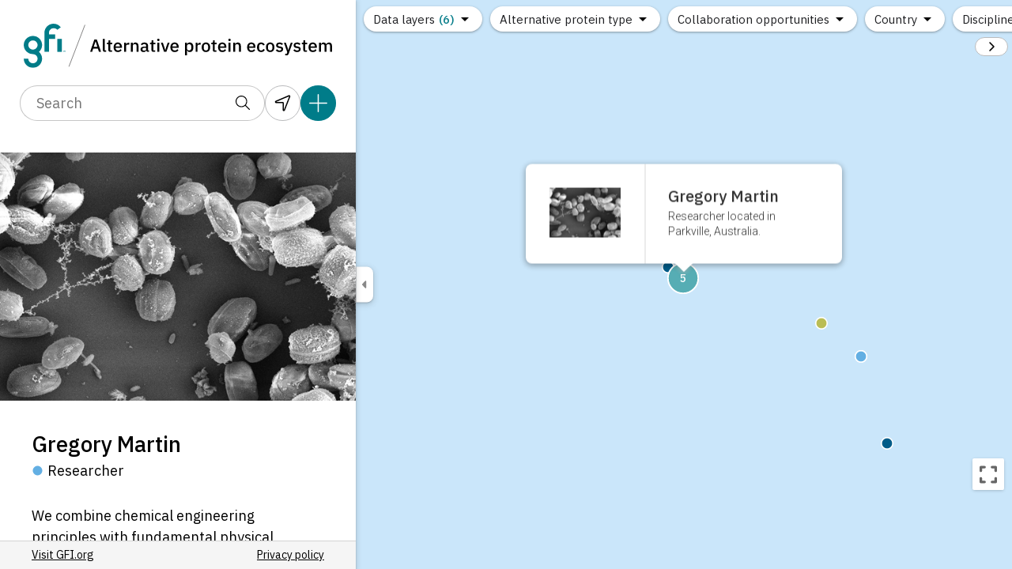

--- FILE ---
content_type: text/html; charset=UTF-8
request_url: https://ecosystem.gfi.org/researcher/gregory-martin/
body_size: 10454
content:

<!doctype html>
<html lang="en-US">
	<head>
			<title>Gregory Martin - The alternative protein ecosystem | GFI</title>
	<meta charset="UTF-8" />
	<meta name="viewport" content="width=device-width, initial-scale=1" />
	<meta name="description" content="View the different researchers that are part of the alternative protein ecosystem.">
	<meta property="og:title" content="Gregory Martin - The alternative protein ecosystem | GFI" />
	<meta property="og:description" content="View the different researchers that are part of the alternative protein ecosystem." />
	<meta property="og:image" content="https://ecosystem.gfi.org/wp-content/uploads/Gregory-Martin-photo.jpeg" />
	<meta property="og:url" content="https://ecosystem.gfi.org/researcher/gregory-martin/" />
	<meta property="og:type" content="website" />
	<meta name="twitter:card" content="summary_large_image" />
	<meta name="twitter:title" content="Gregory Martin - The alternative protein ecosystem | GFI" />
	<meta name="twitter:description" content="View the different researchers that are part of the alternative protein ecosystem." />
	<meta name="twitter:image" content="https://ecosystem.gfi.org/wp-content/uploads/Gregory-Martin-photo.jpeg" />
			<meta name='robots' content='max-image-preview:large' />
<style id='wp-img-auto-sizes-contain-inline-css' type='text/css'>
img:is([sizes=auto i],[sizes^="auto," i]){contain-intrinsic-size:3000px 1500px}
/*# sourceURL=wp-img-auto-sizes-contain-inline-css */
</style>
<style id='classic-theme-styles-inline-css' type='text/css'>
/*! This file is auto-generated */
.wp-block-button__link{color:#fff;background-color:#32373c;border-radius:9999px;box-shadow:none;text-decoration:none;padding:calc(.667em + 2px) calc(1.333em + 2px);font-size:1.125em}.wp-block-file__button{background:#32373c;color:#fff;text-decoration:none}
/*# sourceURL=/wp-includes/css/classic-themes.min.css */
</style>
<link rel='stylesheet' id='theme-css-css' href='https://ecosystem.gfi.org/wp-content/themes/ecosystem/dist/theme.min.css?ver=1764619134' type='text/css' media='all' />
<link rel="https://api.w.org/" href="https://ecosystem.gfi.org/wp-json/" /><link rel="alternate" title="JSON" type="application/json" href="https://ecosystem.gfi.org/wp-json/wp/v2/researcher/1857" /><link rel="canonical" href="https://ecosystem.gfi.org/researcher/gregory-martin/" />
<link rel='shortlink' href='https://ecosystem.gfi.org/?p=1857' />
	<style id='wp-block-paragraph-inline-css' type='text/css'>
.is-small-text{font-size:.875em}.is-regular-text{font-size:1em}.is-large-text{font-size:2.25em}.is-larger-text{font-size:3em}.has-drop-cap:not(:focus):first-letter{float:left;font-size:8.4em;font-style:normal;font-weight:100;line-height:.68;margin:.05em .1em 0 0;text-transform:uppercase}body.rtl .has-drop-cap:not(:focus):first-letter{float:none;margin-left:.1em}p.has-drop-cap.has-background{overflow:hidden}:root :where(p.has-background){padding:1.25em 2.375em}:where(p.has-text-color:not(.has-link-color)) a{color:inherit}p.has-text-align-left[style*="writing-mode:vertical-lr"],p.has-text-align-right[style*="writing-mode:vertical-rl"]{rotate:180deg}
/*# sourceURL=https://ecosystem.gfi.org/wp-includes/blocks/paragraph/style.min.css */
</style>
<style id='global-styles-inline-css' type='text/css'>
:root{--wp--preset--aspect-ratio--square: 1;--wp--preset--aspect-ratio--4-3: 4/3;--wp--preset--aspect-ratio--3-4: 3/4;--wp--preset--aspect-ratio--3-2: 3/2;--wp--preset--aspect-ratio--2-3: 2/3;--wp--preset--aspect-ratio--16-9: 16/9;--wp--preset--aspect-ratio--9-16: 9/16;--wp--preset--color--black: #000000;--wp--preset--color--cyan-bluish-gray: #abb8c3;--wp--preset--color--white: #ffffff;--wp--preset--color--pale-pink: #f78da7;--wp--preset--color--vivid-red: #cf2e2e;--wp--preset--color--luminous-vivid-orange: #ff6900;--wp--preset--color--luminous-vivid-amber: #fcb900;--wp--preset--color--light-green-cyan: #7bdcb5;--wp--preset--color--vivid-green-cyan: #00d084;--wp--preset--color--pale-cyan-blue: #8ed1fc;--wp--preset--color--vivid-cyan-blue: #0693e3;--wp--preset--color--vivid-purple: #9b51e0;--wp--preset--gradient--vivid-cyan-blue-to-vivid-purple: linear-gradient(135deg,rgb(6,147,227) 0%,rgb(155,81,224) 100%);--wp--preset--gradient--light-green-cyan-to-vivid-green-cyan: linear-gradient(135deg,rgb(122,220,180) 0%,rgb(0,208,130) 100%);--wp--preset--gradient--luminous-vivid-amber-to-luminous-vivid-orange: linear-gradient(135deg,rgb(252,185,0) 0%,rgb(255,105,0) 100%);--wp--preset--gradient--luminous-vivid-orange-to-vivid-red: linear-gradient(135deg,rgb(255,105,0) 0%,rgb(207,46,46) 100%);--wp--preset--gradient--very-light-gray-to-cyan-bluish-gray: linear-gradient(135deg,rgb(238,238,238) 0%,rgb(169,184,195) 100%);--wp--preset--gradient--cool-to-warm-spectrum: linear-gradient(135deg,rgb(74,234,220) 0%,rgb(151,120,209) 20%,rgb(207,42,186) 40%,rgb(238,44,130) 60%,rgb(251,105,98) 80%,rgb(254,248,76) 100%);--wp--preset--gradient--blush-light-purple: linear-gradient(135deg,rgb(255,206,236) 0%,rgb(152,150,240) 100%);--wp--preset--gradient--blush-bordeaux: linear-gradient(135deg,rgb(254,205,165) 0%,rgb(254,45,45) 50%,rgb(107,0,62) 100%);--wp--preset--gradient--luminous-dusk: linear-gradient(135deg,rgb(255,203,112) 0%,rgb(199,81,192) 50%,rgb(65,88,208) 100%);--wp--preset--gradient--pale-ocean: linear-gradient(135deg,rgb(255,245,203) 0%,rgb(182,227,212) 50%,rgb(51,167,181) 100%);--wp--preset--gradient--electric-grass: linear-gradient(135deg,rgb(202,248,128) 0%,rgb(113,206,126) 100%);--wp--preset--gradient--midnight: linear-gradient(135deg,rgb(2,3,129) 0%,rgb(40,116,252) 100%);--wp--preset--font-size--small: 13px;--wp--preset--font-size--medium: 20px;--wp--preset--font-size--large: 36px;--wp--preset--font-size--x-large: 42px;--wp--preset--spacing--20: 0.44rem;--wp--preset--spacing--30: 0.67rem;--wp--preset--spacing--40: 1rem;--wp--preset--spacing--50: 1.5rem;--wp--preset--spacing--60: 2.25rem;--wp--preset--spacing--70: 3.38rem;--wp--preset--spacing--80: 5.06rem;--wp--preset--shadow--natural: 6px 6px 9px rgba(0, 0, 0, 0.2);--wp--preset--shadow--deep: 12px 12px 50px rgba(0, 0, 0, 0.4);--wp--preset--shadow--sharp: 6px 6px 0px rgba(0, 0, 0, 0.2);--wp--preset--shadow--outlined: 6px 6px 0px -3px rgb(255, 255, 255), 6px 6px rgb(0, 0, 0);--wp--preset--shadow--crisp: 6px 6px 0px rgb(0, 0, 0);}:where(.is-layout-flex){gap: 0.5em;}:where(.is-layout-grid){gap: 0.5em;}body .is-layout-flex{display: flex;}.is-layout-flex{flex-wrap: wrap;align-items: center;}.is-layout-flex > :is(*, div){margin: 0;}body .is-layout-grid{display: grid;}.is-layout-grid > :is(*, div){margin: 0;}:where(.wp-block-columns.is-layout-flex){gap: 2em;}:where(.wp-block-columns.is-layout-grid){gap: 2em;}:where(.wp-block-post-template.is-layout-flex){gap: 1.25em;}:where(.wp-block-post-template.is-layout-grid){gap: 1.25em;}.has-black-color{color: var(--wp--preset--color--black) !important;}.has-cyan-bluish-gray-color{color: var(--wp--preset--color--cyan-bluish-gray) !important;}.has-white-color{color: var(--wp--preset--color--white) !important;}.has-pale-pink-color{color: var(--wp--preset--color--pale-pink) !important;}.has-vivid-red-color{color: var(--wp--preset--color--vivid-red) !important;}.has-luminous-vivid-orange-color{color: var(--wp--preset--color--luminous-vivid-orange) !important;}.has-luminous-vivid-amber-color{color: var(--wp--preset--color--luminous-vivid-amber) !important;}.has-light-green-cyan-color{color: var(--wp--preset--color--light-green-cyan) !important;}.has-vivid-green-cyan-color{color: var(--wp--preset--color--vivid-green-cyan) !important;}.has-pale-cyan-blue-color{color: var(--wp--preset--color--pale-cyan-blue) !important;}.has-vivid-cyan-blue-color{color: var(--wp--preset--color--vivid-cyan-blue) !important;}.has-vivid-purple-color{color: var(--wp--preset--color--vivid-purple) !important;}.has-black-background-color{background-color: var(--wp--preset--color--black) !important;}.has-cyan-bluish-gray-background-color{background-color: var(--wp--preset--color--cyan-bluish-gray) !important;}.has-white-background-color{background-color: var(--wp--preset--color--white) !important;}.has-pale-pink-background-color{background-color: var(--wp--preset--color--pale-pink) !important;}.has-vivid-red-background-color{background-color: var(--wp--preset--color--vivid-red) !important;}.has-luminous-vivid-orange-background-color{background-color: var(--wp--preset--color--luminous-vivid-orange) !important;}.has-luminous-vivid-amber-background-color{background-color: var(--wp--preset--color--luminous-vivid-amber) !important;}.has-light-green-cyan-background-color{background-color: var(--wp--preset--color--light-green-cyan) !important;}.has-vivid-green-cyan-background-color{background-color: var(--wp--preset--color--vivid-green-cyan) !important;}.has-pale-cyan-blue-background-color{background-color: var(--wp--preset--color--pale-cyan-blue) !important;}.has-vivid-cyan-blue-background-color{background-color: var(--wp--preset--color--vivid-cyan-blue) !important;}.has-vivid-purple-background-color{background-color: var(--wp--preset--color--vivid-purple) !important;}.has-black-border-color{border-color: var(--wp--preset--color--black) !important;}.has-cyan-bluish-gray-border-color{border-color: var(--wp--preset--color--cyan-bluish-gray) !important;}.has-white-border-color{border-color: var(--wp--preset--color--white) !important;}.has-pale-pink-border-color{border-color: var(--wp--preset--color--pale-pink) !important;}.has-vivid-red-border-color{border-color: var(--wp--preset--color--vivid-red) !important;}.has-luminous-vivid-orange-border-color{border-color: var(--wp--preset--color--luminous-vivid-orange) !important;}.has-luminous-vivid-amber-border-color{border-color: var(--wp--preset--color--luminous-vivid-amber) !important;}.has-light-green-cyan-border-color{border-color: var(--wp--preset--color--light-green-cyan) !important;}.has-vivid-green-cyan-border-color{border-color: var(--wp--preset--color--vivid-green-cyan) !important;}.has-pale-cyan-blue-border-color{border-color: var(--wp--preset--color--pale-cyan-blue) !important;}.has-vivid-cyan-blue-border-color{border-color: var(--wp--preset--color--vivid-cyan-blue) !important;}.has-vivid-purple-border-color{border-color: var(--wp--preset--color--vivid-purple) !important;}.has-vivid-cyan-blue-to-vivid-purple-gradient-background{background: var(--wp--preset--gradient--vivid-cyan-blue-to-vivid-purple) !important;}.has-light-green-cyan-to-vivid-green-cyan-gradient-background{background: var(--wp--preset--gradient--light-green-cyan-to-vivid-green-cyan) !important;}.has-luminous-vivid-amber-to-luminous-vivid-orange-gradient-background{background: var(--wp--preset--gradient--luminous-vivid-amber-to-luminous-vivid-orange) !important;}.has-luminous-vivid-orange-to-vivid-red-gradient-background{background: var(--wp--preset--gradient--luminous-vivid-orange-to-vivid-red) !important;}.has-very-light-gray-to-cyan-bluish-gray-gradient-background{background: var(--wp--preset--gradient--very-light-gray-to-cyan-bluish-gray) !important;}.has-cool-to-warm-spectrum-gradient-background{background: var(--wp--preset--gradient--cool-to-warm-spectrum) !important;}.has-blush-light-purple-gradient-background{background: var(--wp--preset--gradient--blush-light-purple) !important;}.has-blush-bordeaux-gradient-background{background: var(--wp--preset--gradient--blush-bordeaux) !important;}.has-luminous-dusk-gradient-background{background: var(--wp--preset--gradient--luminous-dusk) !important;}.has-pale-ocean-gradient-background{background: var(--wp--preset--gradient--pale-ocean) !important;}.has-electric-grass-gradient-background{background: var(--wp--preset--gradient--electric-grass) !important;}.has-midnight-gradient-background{background: var(--wp--preset--gradient--midnight) !important;}.has-small-font-size{font-size: var(--wp--preset--font-size--small) !important;}.has-medium-font-size{font-size: var(--wp--preset--font-size--medium) !important;}.has-large-font-size{font-size: var(--wp--preset--font-size--large) !important;}.has-x-large-font-size{font-size: var(--wp--preset--font-size--x-large) !important;}
/*# sourceURL=global-styles-inline-css */
</style>
</head>
	<body class="wp-singular researcher-template-default single single-researcher postid-1857 wp-theme-ecosystem">

<div class="ecosystem">
	<main class="ecosystem-sidebar">
		<div class="ecosystem-search-container">
	<div class="ecosystem-site-header">
		<div class="ecosystem-header-logo">
							<a href="https://ecosystem.gfi.org"><img src="https://ecosystem.gfi.org/wp-content/themes/ecosystem/assets/expanded-logo.svg" alt="GFI Alternative Protein Ecosystem"></a>
					</div>
		<div class="ecosystem-search-container">
	<div class="ecosystem-options-bar">
		<div class="ecosystem-search-box">
			<form class="ecosystem-search-box__form ecosystem-search-form" method="GET">
				<input class="ecosystem-search-box__input ecosystem-search-input" type="text" name="query" placeholder="Search" minlength="3" value="" autocomplete="off" />
			</form>
			<button type="submit" class="ecosystem-search-box__button"><svg xmlns="http://www.w3.org/2000/svg" viewBox="0 0 512 512"><path d="M384 208A176 176 0 1 0 32 208a176 176 0 1 0 352 0zM343.3 366C307 397.2 259.7 416 208 416C93.1 416 0 322.9 0 208S93.1 0 208 0S416 93.1 416 208c0 51.7-18.8 99-50 135.3L507.3 484.7c6.2 6.2 6.2 16.4 0 22.6s-16.4 6.2-22.6 0L343.3 366z"/></svg></button>
		</div>
		<button class="ecosystem-nearby-button _button -small" data-action="nearby"><svg xmlns="http://www.w3.org/2000/svg" viewBox="0 0 448 512"><path d="M224 224L48 224 400 80 256 432l0-176c0-17.7-14.3-32-32-32zm-32 32h32v32V432c0 15.3 10.8 28.4 25.8 31.4s30-5.1 35.8-19.3l144-352c4.9-11.9 2.1-25.6-7-34.7s-22.8-11.9-34.7-7l-352 144c-14.2 5.8-22.2 20.8-19.3 35.8s16.1 25.8 31.4 25.8H192z"/></svg></button>

		<div class="ecosystem-add-pin-dropdown">
			<button class="ecosystem-add-pin _button -small" aria-label="Add pin"><svg xmlns="http://www.w3.org/2000/svg" viewBox="0 0 512 512"><path d="M272 16c0-8.8-7.2-16-16-16s-16 7.2-16 16l0 224L16 240c-8.8 0-16 7.2-16 16s7.2 16 16 16l224 0 0 224c0 8.8 7.2 16 16 16s16-7.2 16-16l0-224 224 0c8.8 0 16-7.2 16-16s-7.2-16-16-16l-224 0 0-224z"/></svg></button>
			<div class="ecosystem-add-pin-dropdown__menu">
				<p>Add pin:</p>
				<ul>
					<li><a href="https://gfi.org/resource/get-involved-with-the-alt-protein-project/" class="ecosystem-add-pin-dropdown__item" target="_blank">Add student group</a></li>
					<li><a href="https://gfi.org/resource/alternative-protein-company-database/#add-a-company" class="ecosystem-add-pin-dropdown__item" target="_blank">Add company</a></li>
					<li><a href="https://gfi.org/resource/join-the-alternative-protein-researcher-directory/" class="ecosystem-add-pin-dropdown__item" target="_blank">Add researcher</a></li>
					<li><a href="https://gfi.org/resource/alternative-protein-course-database/#support" class="ecosystem-add-pin-dropdown__item" target="_blank">Add course</a></li>
					<li><a href="https://gfi.org/resource/alternative-protein-network-database/#add-a-network" class="ecosystem-add-pin-dropdown__item" target="_blank">Add network</a></li>
					<li><a href="https://gfi.org/resource/alternative-protein-network-database/#add-a-network" class="ecosystem-add-pin-dropdown__item" target="_blank">Add research center</a></li>
				</ul>
			</div>
		</div>

	</div>
	<div class="ecosystem-search-box__results ecosystem-search-results"></div>
</div>	</div>
</div>
		<div class="ecosystem-animate">
			
<div class="ecosystem-info">
		<div class="ecosystem-featured-image">
		<img width="544" height="379" src="https://ecosystem.gfi.org/wp-content/uploads/Gregory-Martin-photo.jpeg" class="attachment-large size-large wp-post-image" alt="" decoding="async" fetchpriority="high" srcset="https://ecosystem.gfi.org/wp-content/uploads/Gregory-Martin-photo.jpeg 544w, https://ecosystem.gfi.org/wp-content/uploads/Gregory-Martin-photo-200x139.jpeg 200w" sizes="(max-width: 544px) 100vw, 544px" />	</div>
		<div class="ecosystem-info-container">
		<div class="ecosystem-info-controls">
			<button class="ecosystem-restore-list" onclick="ecosystem_restore_old_content()"><svg xmlns="http://www.w3.org/2000/svg" viewBox="0 0 512 512"><path d="M4.7 244.7c-6.2 6.2-6.2 16.4 0 22.6l144 144c6.2 6.2 16.4 6.2 22.6 0s6.2-16.4 0-22.6L54.6 272 496 272c8.8 0 16-7.2 16-16s-7.2-16-16-16L54.6 240 171.3 123.3c6.2-6.2 6.2-16.4 0-22.6s-16.4-6.2-22.6 0l-144 144z"/></svg> <span>Back to list</span></button>
		</div>
		<header>
			<div class="ecosystem-header-title">
				<h1>Gregory Martin</h1>
			</div>
						<div class="info-window-type"><img width="15" height="15" loading="lazy" src="/wp-content/themes/ecosystem/assets/markers/63afe3-marker.svg" alt=""> <span>Researcher</span></div>
					</header>
				<div class="ecosystem-info-entry-cta">
			<div class="ecosystem-entry-content">
				
<p>We combine chemical engineering principles with fundamental physical chemistry and biochemistry to support large-scale production and processing of microbes for novel food applications.</p>
			</div>
			
			<div class="ecosystem-info-cta-container">
				
								<button class="info-window-email" onclick="data_email_link(1857)">Email Gregory</button>
							</div>

					</div>
		<ul class="info-window-taxonomies">
			<li><strong>Host institution:</strong> University of Melbourne</li><li><strong>Position:</strong> <a href="https://ecosystem.gfi.org/position/principal-investigator/">Principal investigator</a></li><li><strong>Discipline:</strong> <a href="https://ecosystem.gfi.org/discipline/biochemistry/">Biochemistry</a>, <a href="https://ecosystem.gfi.org/discipline/chemical-engineering/">Chemical engineering</a>, <a href="https://ecosystem.gfi.org/discipline/food-engineering/">Food engineering</a>, <a href="https://ecosystem.gfi.org/discipline/microbiology/">Microbiology</a></li><li><strong>Alternative protein type:</strong> <a href="https://ecosystem.gfi.org/protein-category/fermentation/">Fermentation</a></li><li><strong>Collaboration opportunities:</strong> <a href="https://ecosystem.gfi.org/collaboration-opportunities/industry-partnership/">Industry partnership</a>, <a href="https://ecosystem.gfi.org/collaboration-opportunities/joint-research/">Joint research</a></li><li><strong>Hiring for:</strong> <a href="https://ecosystem.gfi.org/hiring-for/graduate-students/">Graduate students</a></li><li><strong>Region:</strong> <a href="https://ecosystem.gfi.org/region/asia-pacific/">Asia Pacific</a></li><li><strong>Technology focus:</strong> <a href="https://ecosystem.gfi.org/technology-focus/bioprocess-design/">Bioprocess design</a>, <a href="https://ecosystem.gfi.org/technology-focus/computational-modeling/">Computational modeling</a>, <a href="https://ecosystem.gfi.org/technology-focus/end-product-formulation-and-manufacturing/">End product formulation and manufacturing</a></li><li><strong>Location:</strong> <a href="https://ecosystem.gfi.org/city/parkville/">Parkville</a>, <a href="https://ecosystem.gfi.org/state/victoria/">Victoria</a>, <a href="https://ecosystem.gfi.org/country/australia/">Australia</a></li>		</ul>
		<div class="ecosystem-info-footer-links">
			<button class="info-window-share _button" onclick="data_share_link('https://ecosystem.gfi.org/researcher/gregory-martin/')"><svg xmlns="http://www.w3.org/2000/svg" viewBox="0 0 576 512"><path d="M400 255.4V240 208c0-8.8-7.2-16-16-16H352 336 289.5c-50.9 0-93.9 33.5-108.3 79.6c-3.3-9.4-5.2-19.8-5.2-31.6c0-61.9 50.1-112 112-112h48 16 32c8.8 0 16-7.2 16-16V80 64.6L506 160 400 255.4zM336 240h16v48c0 17.7 14.3 32 32 32h3.7c7.9 0 15.5-2.9 21.4-8.2l139-125.1c7.6-6.8 11.9-16.5 11.9-26.7s-4.3-19.9-11.9-26.7L409.9 8.9C403.5 3.2 395.3 0 386.7 0C367.5 0 352 15.5 352 34.7V80H336 304 288c-88.4 0-160 71.6-160 160c0 60.4 34.6 99.1 63.9 120.9c5.9 4.4 11.5 8.1 16.7 11.2c4.4 2.7 8.5 4.9 11.9 6.6c3.4 1.7 6.2 3 8.2 3.9c2.2 1 4.6 1.4 7.1 1.4h2.5c9.8 0 17.8-8 17.8-17.8c0-7.8-5.3-14.7-11.6-19.5l0 0c-.4-.3-.7-.5-1.1-.8c-1.7-1.1-3.4-2.5-5-4.1c-.8-.8-1.7-1.6-2.5-2.6s-1.6-1.9-2.4-2.9c-1.8-2.5-3.5-5.3-5-8.5c-2.6-6-4.3-13.3-4.3-22.4c0-36.1 29.3-65.5 65.5-65.5H304h32zM72 32C32.2 32 0 64.2 0 104V440c0 39.8 32.2 72 72 72H408c39.8 0 72-32.2 72-72V376c0-13.3-10.7-24-24-24s-24 10.7-24 24v64c0 13.3-10.7 24-24 24H72c-13.3 0-24-10.7-24-24V104c0-13.3 10.7-24 24-24h64c13.3 0 24-10.7 24-24s-10.7-24-24-24H72z"/></svg> Share link</button>
			<a href="https://airtable.com/appWAPKLZBlzYiviZ/shr1DIzhVf7WF2M1F?prefill_Feedback+type=Inaccurate+Data&prefill_URL=https://ecosystem.gfi.org/researcher/gregory-martin/" target="_blank" class="_button"><svg xmlns="http://www.w3.org/2000/svg" viewBox="0 0 512 512"><path d="M36.4 360.9L13.4 439 1 481.2C-1.5 489.7 .8 498.8 7 505s15.3 8.5 23.7 6.1L73 498.6l78.1-23c10.4-3 20.1-8 28.6-14.5l.3 .2 .5-.8c1.4-1.1 2.7-2.2 4-3.3c1.4-1.2 2.7-2.5 4-3.8L492.7 149.3c21.9-21.9 24.6-55.6 8.2-80.5c-2.3-3.5-5.1-6.9-8.2-10L453.3 19.3c-25-25-65.5-25-90.5 0L58.6 323.5c-2.5 2.5-4.9 5.2-7.1 8l-.8 .5 .2 .3c-6.5 8.5-11.4 18.2-14.5 28.6zM383 191L197.4 376.6l-49.6-12.4-12.4-49.6L321 129 383 191zM97 358.9l7.7 31c2.1 8.6 8.9 15.3 17.5 17.5l31 7.7-7.4 11.2c-2.6 1.4-5.3 2.6-8.1 3.4l-23.4 6.9L59.4 452.6l16.1-54.8 6.9-23.4c.8-2.8 2-5.6 3.4-8.1L97 358.9zM315.3 218.7c6.2-6.2 6.2-16.4 0-22.6s-16.4-6.2-22.6 0l-96 96c-6.2 6.2-6.2 16.4 0 22.6s16.4 6.2 22.6 0l96-96z"/></svg> Suggest an edit</a>
		</div>
	</div>
	
<footer class="footer-sidebar">
		<div>
		<a href="https://gfi.org/" target="_blank">Visit GFI.org</a>
	</div>
	<div>
		<a href="https://gfi.org/privacy-policy/" target="_blank">Privacy policy</a>
	</div>
	</footer>
</div>

		</div>
	</main>
	<div class="ecosystem-main">
		<div class="ecosystem-block" data-marker-id="1857" data-swap-content="true">
	<button class="ecosystem-info-toggle" aria-label="Toggle sidebar visibility">
		<svg class="arrow-left" xmlns="http://www.w3.org/2000/svg" viewBox="0 0 256 512"><path d="M9.4 278.6c-12.5-12.5-12.5-32.8 0-45.3l128-128c9.2-9.2 22.9-11.9 34.9-6.9s19.8 16.6 19.8 29.6l0 256c0 12.9-7.8 24.6-19.8 29.6s-25.7 2.2-34.9-6.9l-128-128z"/></svg>
		<svg class="arrow-right" xmlns="http://www.w3.org/2000/svg" viewBox="0 0 256 512"><path d="M246.6 278.6c12.5-12.5 12.5-32.8 0-45.3l-128-128c-9.2-9.2-22.9-11.9-34.9-6.9s-19.8 16.6-19.8 29.6l0 256c0 12.9 7.8 24.6 19.8 29.6s25.7 2.2 34.9-6.9l128-128z"/></svg>
	</button>
	<nav class="ecosystem-map-nav -two-columns">
	<div>
	
<div class="ecosystem-map-nav__single ecosystem-map-nav__data-type-filter -current-filters">
	
			<button class="ecosystem-map-nav__button">Data layers <span>(6)</span></button>
	
					<div class="ecosystem-map-nav__dropdown">
					<div class="ecosystem-map-nav__dropdown-scroll">
																		<button data-post-type="student_group" data-action="remove">Student groups <span>(89)</span></button>
																								<button data-post-type="company" data-action="remove">Companies <span>(1,189)</span></button>
																								<button data-post-type="researcher" data-action="remove">Researchers <span>(615)</span></button>
																								<button data-post-type="course" data-action="remove">Courses <span>(36)</span></button>
																								<button data-post-type="network" data-action="remove">Networks <span>(28)</span></button>
																								<button data-post-type="research_center" data-action="remove">Research centers <span>(10)</span></button>
																</div>
				</div>
			</div>

<div class="ecosystem-map-nav__single">
			<div class="ecosystem-map-nav__desc">
			Filter by different alternative protein production platforms.		</div>
	
			<button class="ecosystem-map-nav__button">Alternative protein type</button>
	
					<div class="ecosystem-map-nav__dropdown">
					<div class="ecosystem-map-nav__dropdown-scroll">
											<a href="https://ecosystem.gfi.org/protein-category/plant-based/">Plant-based</a>
											<a href="https://ecosystem.gfi.org/protein-category/cultivated/">Cultivated</a>
											<a href="https://ecosystem.gfi.org/protein-category/fermentation/">Fermentation</a>
											<a href="https://ecosystem.gfi.org/protein-category/related-focus/">Related focus</a>
										</div>
				</div>
			</div>

<div class="ecosystem-map-nav__single">
			<div class="ecosystem-map-nav__desc">
			Filter by interest in partnering with others through guest lectures, advising, collaborating on projects, or sharing equipment.		</div>
	
			<button class="ecosystem-map-nav__button">Collaboration opportunities</button>
	
					<div class="ecosystem-map-nav__dropdown">
					<div class="ecosystem-map-nav__dropdown-scroll">
											<a href="https://ecosystem.gfi.org/collaboration-opportunities/industry-partnership/">Industry partnership</a>
											<a href="https://ecosystem.gfi.org/collaboration-opportunities/joint-research/">Joint research</a>
											<a href="https://ecosystem.gfi.org/collaboration-opportunities/providing-guest-lectures/">Providing guest lectures</a>
											<a href="https://ecosystem.gfi.org/collaboration-opportunities/sharing-equipment-or-facilities/">Sharing equipment or facilities</a>
											<a href="https://ecosystem.gfi.org/collaboration-opportunities/technical-consultation/">Technical consultation</a>
											<a href="https://ecosystem.gfi.org/collaboration-opportunities/other/">Other</a>
										</div>
				</div>
			</div>

<div class="ecosystem-map-nav__single">
	
			<button class="ecosystem-map-nav__button">Country</button>
	
					<div class="ecosystem-map-nav__dropdown">
					<div class="ecosystem-map-nav__dropdown-scroll">
											<a href="https://ecosystem.gfi.org/country/argentina/">Argentina</a>
											<a href="https://ecosystem.gfi.org/country/australia/">Australia</a>
											<a href="https://ecosystem.gfi.org/country/austria/">Austria</a>
											<a href="https://ecosystem.gfi.org/country/belgium/">Belgium</a>
											<a href="https://ecosystem.gfi.org/country/brazil/">Brazil</a>
											<a href="https://ecosystem.gfi.org/country/bulgaria/">Bulgaria</a>
											<a href="https://ecosystem.gfi.org/country/canada/">Canada</a>
											<a href="https://ecosystem.gfi.org/country/chile/">Chile</a>
											<a href="https://ecosystem.gfi.org/country/china/">China</a>
											<a href="https://ecosystem.gfi.org/country/colombia/">Colombia</a>
											<a href="https://ecosystem.gfi.org/country/croatia/">Croatia</a>
											<a href="https://ecosystem.gfi.org/country/cyprus/">Cyprus</a>
											<a href="https://ecosystem.gfi.org/country/czechia/">Czechia</a>
											<a href="https://ecosystem.gfi.org/country/denmark/">Denmark</a>
											<a href="https://ecosystem.gfi.org/country/ecuador/">Ecuador</a>
											<a href="https://ecosystem.gfi.org/country/egypt/">Egypt</a>
											<a href="https://ecosystem.gfi.org/country/estonia/">Estonia</a>
											<a href="https://ecosystem.gfi.org/country/ethiopia/">Ethiopia</a>
											<a href="https://ecosystem.gfi.org/country/finland/">Finland</a>
											<a href="https://ecosystem.gfi.org/country/france/">France</a>
											<a href="https://ecosystem.gfi.org/country/germany/">Germany</a>
											<a href="https://ecosystem.gfi.org/country/ghana/">Ghana</a>
											<a href="https://ecosystem.gfi.org/country/greece/">Greece</a>
											<a href="https://ecosystem.gfi.org/country/hong-kong/">Hong Kong</a>
											<a href="https://ecosystem.gfi.org/country/hungary/">Hungary</a>
											<a href="https://ecosystem.gfi.org/country/iceland/">Iceland</a>
											<a href="https://ecosystem.gfi.org/country/india/">India</a>
											<a href="https://ecosystem.gfi.org/country/indonesia/">Indonesia</a>
											<a href="https://ecosystem.gfi.org/country/iran/">Iran</a>
											<a href="https://ecosystem.gfi.org/country/ireland/">Ireland</a>
											<a href="https://ecosystem.gfi.org/country/israel/">Israel</a>
											<a href="https://ecosystem.gfi.org/country/italy/">Italy</a>
											<a href="https://ecosystem.gfi.org/country/japan/">Japan</a>
											<a href="https://ecosystem.gfi.org/country/kenya/">Kenya</a>
											<a href="https://ecosystem.gfi.org/country/latvia/">Latvia</a>
											<a href="https://ecosystem.gfi.org/country/lithuania/">Lithuania</a>
											<a href="https://ecosystem.gfi.org/country/luxembourg/">Luxembourg</a>
											<a href="https://ecosystem.gfi.org/country/mainland-china/">Mainland China</a>
											<a href="https://ecosystem.gfi.org/country/malaysia/">Malaysia</a>
											<a href="https://ecosystem.gfi.org/country/mexico/">Mexico</a>
											<a href="https://ecosystem.gfi.org/country/monaco/">Monaco</a>
											<a href="https://ecosystem.gfi.org/country/morocco/">Morocco</a>
											<a href="https://ecosystem.gfi.org/country/netherlands/">Netherlands</a>
											<a href="https://ecosystem.gfi.org/country/new-zealand/">New Zealand</a>
											<a href="https://ecosystem.gfi.org/country/nigeria/">Nigeria</a>
											<a href="https://ecosystem.gfi.org/country/norway/">Norway</a>
											<a href="https://ecosystem.gfi.org/country/pakistan/">Pakistan</a>
											<a href="https://ecosystem.gfi.org/country/peru/">Peru</a>
											<a href="https://ecosystem.gfi.org/country/philippines/">Philippines</a>
											<a href="https://ecosystem.gfi.org/country/poland/">Poland</a>
											<a href="https://ecosystem.gfi.org/country/portugal/">Portugal</a>
											<a href="https://ecosystem.gfi.org/country/romania/">Romania</a>
											<a href="https://ecosystem.gfi.org/country/russia/">Russia</a>
											<a href="https://ecosystem.gfi.org/country/serbia/">Serbia</a>
											<a href="https://ecosystem.gfi.org/country/singapore/">Singapore</a>
											<a href="https://ecosystem.gfi.org/country/slovenia/">Slovenia</a>
											<a href="https://ecosystem.gfi.org/country/south-africa/">South Africa</a>
											<a href="https://ecosystem.gfi.org/country/south-korea/">South Korea</a>
											<a href="https://ecosystem.gfi.org/country/spain/">Spain</a>
											<a href="https://ecosystem.gfi.org/country/sweden/">Sweden</a>
											<a href="https://ecosystem.gfi.org/country/switzerland/">Switzerland</a>
											<a href="https://ecosystem.gfi.org/country/taiwan/">Taiwan</a>
											<a href="https://ecosystem.gfi.org/country/tanzania/">Tanzania</a>
											<a href="https://ecosystem.gfi.org/country/thailand/">Thailand</a>
											<a href="https://ecosystem.gfi.org/country/turkiye/">Türkiye</a>
											<a href="https://ecosystem.gfi.org/country/ukraine/">Ukraine</a>
											<a href="https://ecosystem.gfi.org/country/united-arab-emirates/">United Arab Emirates</a>
											<a href="https://ecosystem.gfi.org/country/united-kingdom/">United Kingdom</a>
											<a href="https://ecosystem.gfi.org/country/united-states/">United States</a>
											<a href="https://ecosystem.gfi.org/country/uruguay/">Uruguay</a>
											<a href="https://ecosystem.gfi.org/country/vietnam/">Vietnam</a>
										</div>
				</div>
			</div>

<div class="ecosystem-map-nav__single">
			<div class="ecosystem-map-nav__desc">
			Filter by academic field of study represented by the researcher or lab.		</div>
	
			<button class="ecosystem-map-nav__button">Discipline</button>
	
					<div class="ecosystem-map-nav__dropdown">
					<div class="ecosystem-map-nav__dropdown-scroll">
											<a href="https://ecosystem.gfi.org/discipline/agricultural-science/">Agricultural science</a>
											<a href="https://ecosystem.gfi.org/discipline/animal-science/">Animal science</a>
											<a href="https://ecosystem.gfi.org/discipline/applied-mathematics/">Applied mathematics</a>
											<a href="https://ecosystem.gfi.org/discipline/biochemistry/">Biochemistry</a>
											<a href="https://ecosystem.gfi.org/discipline/bioengineering/">Bioengineering</a>
											<a href="https://ecosystem.gfi.org/discipline/biology/">Biology</a>
											<a href="https://ecosystem.gfi.org/discipline/cellular-biology/">Cellular biology</a>
											<a href="https://ecosystem.gfi.org/discipline/chemical-engineering/">Chemical engineering</a>
											<a href="https://ecosystem.gfi.org/discipline/chemistry/">Chemistry</a>
											<a href="https://ecosystem.gfi.org/discipline/computational-science/">Computational science</a>
											<a href="https://ecosystem.gfi.org/discipline/economics/">Economics</a>
											<a href="https://ecosystem.gfi.org/discipline/electrical-engineering/">Electrical engineering</a>
											<a href="https://ecosystem.gfi.org/discipline/food-engineering/">Food engineering</a>
											<a href="https://ecosystem.gfi.org/discipline/food-science/">Food science</a>
											<a href="https://ecosystem.gfi.org/discipline/gastronomy/">Gastronomy</a>
											<a href="https://ecosystem.gfi.org/discipline/marketing/">Marketing</a>
											<a href="https://ecosystem.gfi.org/discipline/material-science/">Material science</a>
											<a href="https://ecosystem.gfi.org/discipline/mechanical-engineering/">Mechanical engineering</a>
											<a href="https://ecosystem.gfi.org/discipline/microbiology/">Microbiology</a>
											<a href="https://ecosystem.gfi.org/discipline/mycology/">Mycology</a>
											<a href="https://ecosystem.gfi.org/discipline/nutritional-science/">Nutritional science</a>
											<a href="https://ecosystem.gfi.org/discipline/plant-biology/">Plant biology</a>
											<a href="https://ecosystem.gfi.org/discipline/tissue-engineering/">Tissue engineering</a>
											<a href="https://ecosystem.gfi.org/discipline/other/">Other</a>
										</div>
				</div>
			</div>

<div class="ecosystem-map-nav__single">
			<div class="ecosystem-map-nav__desc">
			Filter by labs actively recruiting students, postdoctoral fellows, or staff.		</div>
	
			<button class="ecosystem-map-nav__button">Hiring for</button>
	
					<div class="ecosystem-map-nav__dropdown">
					<div class="ecosystem-map-nav__dropdown-scroll">
											<a href="https://ecosystem.gfi.org/hiring-for/graduate-students/">Graduate students</a>
											<a href="https://ecosystem.gfi.org/hiring-for/no-openings/">No openings</a>
											<a href="https://ecosystem.gfi.org/hiring-for/postdoctoral-fellows/">Postdoctoral fellows</a>
											<a href="https://ecosystem.gfi.org/hiring-for/research-staff/">Research staff</a>
											<a href="https://ecosystem.gfi.org/hiring-for/undergraduate-students/">Undergraduate students</a>
										</div>
				</div>
			</div>

<div class="ecosystem-map-nav__single">
			<div class="ecosystem-map-nav__desc">
			Filter by lab-scale research equipment and instrumentation offered.		</div>
	
			<button class="ecosystem-map-nav__button">Lab equipment</button>
	
					<div class="ecosystem-map-nav__dropdown">
					<div class="ecosystem-map-nav__dropdown-scroll">
											<a href="https://ecosystem.gfi.org/lab-equipment/animal-cell-and-tissue-culture-facilities/">Animal cell and tissue culture facilities</a>
											<a href="https://ecosystem.gfi.org/lab-equipment/animal-cell-and-tissue-culture-facilities-bsl2-or-higher/">Animal cell and tissue culture facilities (BSL2 or higher)</a>
											<a href="https://ecosystem.gfi.org/lab-equipment/biochemistry-equipment/">Biochemistry equipment</a>
											<a href="https://ecosystem.gfi.org/lab-equipment/biochemistry-equipment-purification-separation-hplc-gc-ms/">Biochemistry equipment (purification/separation/HPLC/GC/MS)</a>
											<a href="https://ecosystem.gfi.org/lab-equipment/high-throughput-screening-equipment/">High-throughput screening equipment</a>
											<a href="https://ecosystem.gfi.org/lab-equipment/microbiology-equipment/">Microbiology equipment</a>
											<a href="https://ecosystem.gfi.org/lab-equipment/microscopy-equipment/">Microscopy equipment</a>
											<a href="https://ecosystem.gfi.org/lab-equipment/none/">None</a>
											<a href="https://ecosystem.gfi.org/lab-equipment/pilot-plants/">Pilot plants</a>
											<a href="https://ecosystem.gfi.org/lab-equipment/sensory-and-food-science-analysis-equipment/">Sensory and food science analysis equipment</a>
											<a href="https://ecosystem.gfi.org/lab-equipment/sequencing-equipment/">Sequencing equipment</a>
											<a href="https://ecosystem.gfi.org/lab-equipment/standard-molecular-biology-equipment/">Standard molecular biology equipment</a>
											<a href="https://ecosystem.gfi.org/lab-equipment/standard-molecular-biology-lab-equipment-dna-rna-proteins-cells/">Standard molecular biology lab equipment (DNA/RNA/proteins/cells)</a>
											<a href="https://ecosystem.gfi.org/lab-equipment/other/">Other</a>
										</div>
				</div>
			</div>

<div class="ecosystem-map-nav__single">
			<div class="ecosystem-map-nav__desc">
			Filter by processing facilities and manufacturing capabilities offered.		</div>
	
			<button class="ecosystem-map-nav__button">Pilot equipment</button>
	
					<div class="ecosystem-map-nav__dropdown">
					<div class="ecosystem-map-nav__dropdown-scroll">
											<a href="https://ecosystem.gfi.org/pilot-equipment/dairy-processing/">Dairy processing</a>
											<a href="https://ecosystem.gfi.org/pilot-equipment/fermentation/">Fermentation</a>
											<a href="https://ecosystem.gfi.org/pilot-equipment/fruit-vegetable-processing/">Fruit &amp; vegetable processing</a>
											<a href="https://ecosystem.gfi.org/pilot-equipment/meat-processing/">Meat processing</a>
											<a href="https://ecosystem.gfi.org/pilot-equipment/none/">None</a>
											<a href="https://ecosystem.gfi.org/pilot-equipment/oils-emulsion-processing/">Oils &amp; emulsion processing</a>
											<a href="https://ecosystem.gfi.org/pilot-equipment/plant-protein-processing/">Plant protein processing</a>
											<a href="https://ecosystem.gfi.org/pilot-equipment/other/">Other</a>
										</div>
				</div>
			</div>

<div class="ecosystem-map-nav__single">
			<div class="ecosystem-map-nav__desc">
			Filter by researcher role.		</div>
	
			<button class="ecosystem-map-nav__button">Position</button>
	
					<div class="ecosystem-map-nav__dropdown">
					<div class="ecosystem-map-nav__dropdown-scroll">
											<a href="https://ecosystem.gfi.org/position/ceo/">CEO</a>
											<a href="https://ecosystem.gfi.org/position/cto/">CTO</a>
											<a href="https://ecosystem.gfi.org/position/director/">Director</a>
											<a href="https://ecosystem.gfi.org/position/postdoctoral-fellow/">Postdoctoral fellow</a>
											<a href="https://ecosystem.gfi.org/position/principal-investigator/">Principal investigator</a>
											<a href="https://ecosystem.gfi.org/position/staff-researcher/">Staff researcher</a>
											<a href="https://ecosystem.gfi.org/position/student-researcher/">Student researcher</a>
											<a href="https://ecosystem.gfi.org/position/other/">Other</a>
										</div>
				</div>
			</div>

<div class="ecosystem-map-nav__single">
	
			<button class="ecosystem-map-nav__button">Region</button>
	
					<div class="ecosystem-map-nav__dropdown">
					<div class="ecosystem-map-nav__dropdown-scroll">
											<a href="https://ecosystem.gfi.org/region/africa/">Africa</a>
											<a href="https://ecosystem.gfi.org/region/asia-pacific/">Asia Pacific</a>
											<a href="https://ecosystem.gfi.org/region/europe/">Europe</a>
											<a href="https://ecosystem.gfi.org/region/latin-america/">Latin America</a>
											<a href="https://ecosystem.gfi.org/region/middle-east/">Middle East</a>
											<a href="https://ecosystem.gfi.org/region/north-america/">North America</a>
										</div>
				</div>
			</div>

<div class="ecosystem-map-nav__single">
			<div class="ecosystem-map-nav__desc">
			Filter by segment of the technology value chain.		</div>
	
			<button class="ecosystem-map-nav__button">Technology focus</button>
	
					<div class="ecosystem-map-nav__dropdown">
					<div class="ecosystem-map-nav__dropdown-scroll">
											<a href="https://ecosystem.gfi.org/technology-focus/bioprocess-design/">Bioprocess design</a>
											<a href="https://ecosystem.gfi.org/technology-focus/cell-culture-media/">Cell culture media</a>
											<a href="https://ecosystem.gfi.org/technology-focus/cell-line-development/">Cell line development</a>
											<a href="https://ecosystem.gfi.org/technology-focus/computational-modeling/">Computational modeling</a>
											<a href="https://ecosystem.gfi.org/technology-focus/consumer-research/">Consumer research</a>
											<a href="https://ecosystem.gfi.org/technology-focus/crop-development/">Crop development</a>
											<a href="https://ecosystem.gfi.org/technology-focus/end-product-formulation-and-manufacturing/">End product formulation and manufacturing</a>
											<a href="https://ecosystem.gfi.org/technology-focus/environmental-assessments/">Environmental assessments</a>
											<a href="https://ecosystem.gfi.org/technology-focus/feedstock-optimization/">Feedstock optimization</a>
											<a href="https://ecosystem.gfi.org/technology-focus/feedstocks/">Feedstocks</a>
											<a href="https://ecosystem.gfi.org/technology-focus/food-safety-and-quality/">Food safety and quality</a>
											<a href="https://ecosystem.gfi.org/technology-focus/host-strain-development/">Host strain development</a>
											<a href="https://ecosystem.gfi.org/technology-focus/ingredient-optimization/">Ingredient optimization</a>
											<a href="https://ecosystem.gfi.org/technology-focus/scaffolding-and-structure/">Scaffolding and structure</a>
											<a href="https://ecosystem.gfi.org/technology-focus/sensory-evaluation/">Sensory evaluation</a>
											<a href="https://ecosystem.gfi.org/technology-focus/solid-state-fermentation/">Solid State Fermentation</a>
											<a href="https://ecosystem.gfi.org/technology-focus/strain-development/">Strain development</a>
											<a href="https://ecosystem.gfi.org/technology-focus/target-molecule-selection/">Target molecule selection</a>
											<a href="https://ecosystem.gfi.org/technology-focus/other/">Other</a>
										</div>
				</div>
			</div>
	</div>
	<div>
		
<div class="ecosystem-map-nav__single -right-aligned -dropdown-add-pin -no-checkmarks">
	
			<button class="ecosystem-map-nav__button"><svg xmlns="http://www.w3.org/2000/svg" viewBox="0 0 448 512"><path d="M256 80c0-17.7-14.3-32-32-32s-32 14.3-32 32V224H48c-17.7 0-32 14.3-32 32s14.3 32 32 32H192V432c0 17.7 14.3 32 32 32s32-14.3 32-32V288H400c17.7 0 32-14.3 32-32s-14.3-32-32-32H256V80z"/></svg> Add pin</button>
	
					<div class="ecosystem-map-nav__dropdown">
					<div class="ecosystem-map-nav__dropdown-scroll">
																		<a href="https://gfi.org/resource/get-involved-with-the-alt-protein-project/" target="_blank">Add student group</a>
																								<a href="https://gfi.org/resource/alternative-protein-company-database/#add-a-company" target="_blank">Add company</a>
																								<a href="https://gfi.org/resource/join-the-alternative-protein-researcher-directory/" target="_blank">Add researcher</a>
																								<a href="https://gfi.org/resource/alternative-protein-course-database/#support" target="_blank">Add course</a>
																								<a href="https://gfi.org/resource/alternative-protein-network-database/#add-a-network" target="_blank">Add network</a>
																								<a href="https://gfi.org/resource/alternative-protein-network-database/#add-a-network" target="_blank">Add research center</a>
																</div>
				</div>
			</div>
	</div>
</nav>
<div class="ecosystem-map-nav__overflow-controls">
	<button class="_button" disabled data-direction="left" aria-label="Scroll map navigation left"><svg xmlns="http://www.w3.org/2000/svg" viewBox="0 0 320 512"><path d="M47 239c-9.4 9.4-9.4 24.6 0 33.9L207 433c9.4 9.4 24.6 9.4 33.9 0s9.4-24.6 0-33.9L97.9 256 241 113c9.4-9.4 9.4-24.6 0-33.9s-24.6-9.4-33.9 0L47 239z"/></svg></button>
	<button class="_button" data-direction="right" aria-label="Scroll map navigation right"><svg xmlns="http://www.w3.org/2000/svg" viewBox="0 0 320 512"><path d="M273 239c9.4 9.4 9.4 24.6 0 33.9L113 433c-9.4 9.4-24.6 9.4-33.9 0s-9.4-24.6 0-33.9l143-143L79 113c-9.4-9.4-9.4-24.6 0-33.9s24.6-9.4 33.9 0L273 239z"/></svg></button>
</div>
	<button class="ecosystem-map-recenter" onclick="window.ecosystem[0].recenter_map()" aria-label="Recenter map"><svg xmlns="http://www.w3.org/2000/svg" viewBox="0 0 448 512"><path d="M32 32C14.3 32 0 46.3 0 64v96c0 17.7 14.3 32 32 32s32-14.3 32-32V96h64c17.7 0 32-14.3 32-32s-14.3-32-32-32H32zM64 352c0-17.7-14.3-32-32-32s-32 14.3-32 32v96c0 17.7 14.3 32 32 32h96c17.7 0 32-14.3 32-32s-14.3-32-32-32H64V352zM320 32c-17.7 0-32 14.3-32 32s14.3 32 32 32h64v64c0 17.7 14.3 32 32 32s32-14.3 32-32V64c0-17.7-14.3-32-32-32H320zM448 352c0-17.7-14.3-32-32-32s-32 14.3-32 32v64H320c-17.7 0-32 14.3-32 32s14.3 32 32 32h96c17.7 0 32-14.3 32-32V352z"/></svg></button>
	<div class="ecosystem-map"></div>
</div>
	</div>
</div>
		<button id="mobile-map-toggle" aria-label="Toggle map view">
			<svg xmlns="http://www.w3.org/2000/svg" viewBox="0 0 576 512" alt="Mobile Map Toggle">
				<path d="M408 120c0 8.6-1.8 18.3-5 28.6c-5.7 18.4-15.6 38.8-27.4 59.2l-.1 .2c-3.1 5.4-6.3 10.7-9.6 16c-4.4 7-8.9 14-13.5 20.8l-.4 .6c-18.1 26.9-36.7 51.1-49.2 66.6c-7.7 9.6-22 9.6-29.6 0c-12.4-15.5-31.1-39.7-49.2-66.6c-18.4-27.3-36.3-57.5-46.7-84.4c-.8-2.1-1.6-4.2-2.3-6.3c-4.4-12.6-7-24.4-7-34.6c0-4.7 .3-9.3 .8-13.8C175.6 46.4 226.4 0 288 0c66.3 0 120 53.7 120 120zM352 300.6c13.5-18.2 28.8-39.9 42.7-62.4c1.8-2.9 3.6-5.8 5.3-8.8V453.7l128-46.5V154.3L419.3 193.8c2.2-4.7 4.4-9.3 6.3-14c5.9-14 11-29.2 13.2-44.2l105-38.2c7.4-2.7 15.6-1.6 22 2.9s10.2 11.8 10.2 19.7V424c0 10.1-6.3 19.1-15.8 22.6l-176 64c-5.3 1.9-11.1 1.9-16.4 0L200 449.5l-167.8 61c-7.4 2.7-15.6 1.6-22-2.9S0 495.8 0 488V184c0-10.1 6.3-19.1 15.8-22.6L136 117.7c0 .8 0 1.5 0 2.3c0 15.1 3.7 30.7 8.9 45.6L48 200.8V453.7l128-46.5V229.5c1.8 3 3.5 5.9 5.3 8.8c13.9 22.5 29.1 44.2 42.7 62.4V407.2l128 46.5V300.6zM288 152a40 40 0 1 0 0-80 40 40 0 1 0 0 80z"/>
			</svg>
		</button>
		<script async defer src="https://maps.googleapis.com/maps/api/js?key=AIzaSyBfS8R5NtsXrmoDu-jA3A42Dh4vJywQM80&loading=async&callback=ecosystem_map_init"></script>
		<script type="speculationrules">
{"prefetch":[{"source":"document","where":{"and":[{"href_matches":"/*"},{"not":{"href_matches":["/wp-*.php","/wp-admin/*","/wp-content/uploads/*","/wp-content/*","/wp-content/plugins/*","/wp-content/themes/ecosystem/*","/*\\?(.+)"]}},{"not":{"selector_matches":"a[rel~=\"nofollow\"]"}},{"not":{"selector_matches":".no-prefetch, .no-prefetch a"}}]},"eagerness":"conservative"}]}
</script>
<!-- Matomo --><script>
(function () {
function initTracking() {
var _paq = window._paq = window._paq || [];
if (!window._paq.find || !window._paq.find(function (m) { return m[0] === "disableCookies"; })) {
	window._paq.push(["disableCookies"]);
}_paq.push(['trackPageView']);_paq.push(['enableLinkTracking']);_paq.push(['alwaysUseSendBeacon']);_paq.push(['setTrackerUrl', "\/\/ecosystem.gfi.org\/wp-content\/plugins\/matomo\/app\/matomo.php"]);_paq.push(['setSiteId', '1']);var d=document, g=d.createElement('script'), s=d.getElementsByTagName('script')[0];
g.type='text/javascript'; g.async=true; g.src="\/\/ecosystem.gfi.org\/wp-content\/uploads\/matomo\/matomo.js"; s.parentNode.insertBefore(g,s);
}
if (document.prerendering) {
	document.addEventListener('prerenderingchange', initTracking, {once: true});
} else {
	initTracking();
}
})();
</script>
<!-- End Matomo Code -->	<script>let marker_ids = [0];</script>
		<script>let filters = {"page":"","researcher":"gregory-martin","post_type":"researcher","name":"gregory-martin"};</script>
	<script type="text/javascript" src="https://ecosystem.gfi.org/wp-content/themes/ecosystem/dist/theme.min.js?ver=1764619134" id="theme-js-js"></script>
	</body>
</html>
<!--
Performance optimized by Redis Object Cache. Learn more: https://wprediscache.com

Retrieved 109184 objects (7 MB) from Redis using PhpRedis (v6.3.0).
-->


--- FILE ---
content_type: text/css
request_url: https://ecosystem.gfi.org/wp-content/themes/ecosystem/dist/theme.min.css?ver=1764619134
body_size: 8003
content:
@charset "UTF-8";@font-face{font-family:"IBM Plex Sans";font-style:normal;font-weight:400;font-display:swap;src:url(../assets/fonts/400.woff2) format("woff2")}@font-face{font-family:"IBM Plex Sans";font-style:normal;font-weight:500;font-display:swap;src:url(../assets/fonts/500.woff2) format("woff2")}@font-face{font-family:"IBM Plex Sans";font-style:normal;font-weight:600;font-display:swap;src:url(../assets/fonts/500.woff2) format("woff2")}html{line-height:1.15;-webkit-text-size-adjust:100%}body{margin:0}main{display:block}h1{font-size:2em;margin:.67em 0}hr{-webkit-box-sizing:content-box;box-sizing:content-box;height:0;overflow:visible}pre{font-family:monospace,monospace;font-size:1em}a{background-color:transparent}abbr[title]{border-bottom:none;text-decoration:underline;-webkit-text-decoration:underline dotted;text-decoration:underline dotted}b,strong{font-weight:bolder}code,kbd,samp{font-family:monospace,monospace;font-size:1em}small{font-size:80%}sub,sup{font-size:75%;line-height:0;position:relative;vertical-align:baseline}sub{bottom:-.25em}sup{top:-.5em}img{border-style:none}button,input,optgroup,select,textarea{font-family:inherit;font-size:100%;line-height:1.15;margin:0}button,input{overflow:visible}button,select{text-transform:none}[type=button],[type=reset],[type=submit],button{-webkit-appearance:button}[type=button]::-moz-focus-inner,[type=reset]::-moz-focus-inner,[type=submit]::-moz-focus-inner,button::-moz-focus-inner{border-style:none;padding:0}[type=button]:-moz-focusring,[type=reset]:-moz-focusring,[type=submit]:-moz-focusring,button:-moz-focusring{outline:1px dotted ButtonText}fieldset{padding:.35em .75em .625em}legend{-webkit-box-sizing:border-box;box-sizing:border-box;color:inherit;display:table;max-width:100%;padding:0;white-space:normal}progress{vertical-align:baseline}textarea{overflow:auto}[type=checkbox],[type=radio]{-webkit-box-sizing:border-box;box-sizing:border-box;padding:0}[type=number]::-webkit-inner-spin-button,[type=number]::-webkit-outer-spin-button{height:auto}[type=search]{-webkit-appearance:textfield;outline-offset:-2px}[type=search]::-webkit-search-decoration{-webkit-appearance:none}::-webkit-file-upload-button{-webkit-appearance:button;font:inherit}details{display:block}summary{display:list-item}template{display:none}[hidden]{display:none}.fade-in{-webkit-animation:fade-in 1s forwards;animation:fade-in 1s forwards}.fade-out{-webkit-animation:fade-o 1s forwards;animation:fade-o 1s forwards}@-webkit-keyframes fade-in{0%{opacity:0}100%{opacity:1}}@keyframes fade-in{0%{opacity:0}100%{opacity:1}}@-webkit-keyframes fade-out{0%{opacity:1}100%{opacity:0}}@keyframes fade-out{0%{opacity:1}100%{opacity:0}}@-webkit-keyframes pulse{0%{opacity:.4}50%{opacity:1}100%{opacity:.4}}@keyframes pulse{0%{opacity:.4}50%{opacity:1}100%{opacity:.4}}.-spin{-webkit-animation:spin 1s linear infinite;animation:spin 1s linear infinite}@-webkit-keyframes spin{0%{-webkit-transform:rotate(0);transform:rotate(0)}100%{-webkit-transform:rotate(359deg);transform:rotate(359deg)}}@keyframes spin{0%{-webkit-transform:rotate(0);transform:rotate(0)}100%{-webkit-transform:rotate(359deg);transform:rotate(359deg)}}*{word-wrap:break-word;-webkit-box-sizing:border-box;box-sizing:border-box}:after,:before{-webkit-box-sizing:border-box;box-sizing:border-box}html{font-size:62.5%}@media (max-width:576px){html{font-size:54.75%}}body{font-family:"IBM Plex Sans","Helvetica Neue",Arial,sans-serif;font-size:1.8rem;background:#fff;color:#000;line-height:1.5}div[role=subtitle]{font-style:italic}h1,h2,h3,h4,h5,h6{font-family:"IBM Plex Sans","Helvetica Neue",Arial,sans-serif;line-height:1.1;margin:0 0 1rem}._text-style.-h1,h1{font-size:4.65rem;font-weight:400}._text-style.-h2,h2{font-size:3.75rem;font-weight:400}._text-style.-h3,h3{font-size:3rem;font-weight:100;margin:5rem 0 1rem}._text-style.-h4,h4{font-size:2.5rem;font-weight:500}._text-style.-h5,h5{font-size:1.6rem;font-weight:500}._text-style.-h6,h6{font-size:1.3rem;font-weight:500}p{margin:0 0 1rem}b,strong{font-weight:500}ul.-horizontal{list-style-type:none;padding:0;margin:0}ul.-horizontal li{display:inline-block;margin:0 10px}ul.-horizontal li:first-child{margin-left:0}ul.-horizontal li:last-child{margin-right:0}ol,ul{margin-bottom:1rem}img{max-width:100%;height:auto}img.alignright{float:right;margin:0 0 1em 1em}img.alignleft{float:left;margin:0 1em 1em 0}img.aligncenter{display:block;margin-left:auto;margin-right:auto}iframe,svg{max-width:100%}sub{font-size:.8em;position:relative;top:.5em}sup{font-size:.8em;position:relative;top:-.5em}blockquote{font-size:initial}button{cursor:pointer}button._no-default{-webkit-appearance:none;-moz-appearance:none;appearance:none;background-color:transparent;border:none}input[type=text],select{width:100%;background-color:#f9f9f9;padding:1rem;margin:0 0 1rem;border:none;-webkit-appearance:none;-moz-appearance:none;appearance:none}select{position:relative;cursor:pointer}select:before{content:"˅";font-size:24px;position:absolute;right:15px;top:50%;-webkit-transform:translateY(-50%);transform:translateY(-50%)}svg{width:auto;height:1.2rem;vertical-align:middle}svg.-full-width{width:100%;height:auto}._grid{display:grid}._grid.-col-2{grid-template-columns:repeat(2,1fr)}._grid.-col-3{grid-template-columns:repeat(3,1fr)}._grid.-col-4{grid-template-columns:repeat(4,1fr)}._grid.-col-5{grid-template-columns:repeat(5,1fr)}@media (max-width:1199px){._grid.-collapse-lg{grid-template-columns:100%}}@media (max-width:992px){._grid.-collapse-md{grid-template-columns:100%}}@media (max-width:768px){._grid.-collapse-sm{grid-template-columns:100%}}@media (max-width:521px){._grid.-collapse-xs{grid-template-columns:100%}}._grid.-align-center{-webkit-box-align:center;-ms-flex-align:center;align-items:center}._grid.-justify-center{-webkit-box-pack:center;-ms-flex-pack:center;justify-content:center}._grid.-sidebar{grid-template-columns:2fr 1fr}._grid.-sidebar.-left{grid-template-columns:1fr 2fr}._grid.-gap-15{grid-gap:15px}._grid.-gap-25{grid-gap:25px}._grid.-gap-35{grid-gap:35px}._grid>:nth-child(1){-ms-grid-column:1}._grid>:nth-child(2){-ms-grid-column:2}._grid>:nth-child(3){-ms-grid-column:3}._grid>:nth-child(4){-ms-grid-column:4}._grid>:nth-child(5){-ms-grid-column:5}._grid>:nth-child(6){-ms-grid-column:6}@media (max-width:576px){._grid{display:block}}._flex{display:-webkit-box;display:-ms-flexbox;display:flex}._flex.-row-wrap{-webkit-box-orient:horizontal;-webkit-box-direction:normal;-ms-flex-flow:row wrap;flex-flow:row wrap}._flex.-column-wrap{-webkit-box-orient:vertical;-webkit-box-direction:normal;-ms-flex-flow:column wrap;flex-flow:column wrap}._flex.-align-center{-webkit-box-align:center;-ms-flex-align:center;align-items:center}._flex.-space-between{-webkit-box-pack:justify;-ms-flex-pack:justify;justify-content:space-between}._flex.-justify-center{-webkit-box-pack:center;-ms-flex-pack:center;justify-content:center}._container{width:100%;max-width:1170px;padding:0 15px;margin:auto}._container.-large{max-width:1600px}._container.-small{max-width:970px}._container.-no-padding{padding:0}@media (max-width:1200px){._container{max-width:970px}}@media (max-width:992px){._container{max-width:750px}}@media (max-width:850px){._container{max-width:none}}._embed-container{position:relative;padding:56.25% 0 0 0;height:0;overflow:hidden;max-width:100%}._embed-container embed,._embed-container iframe,._embed-container img,._embed-container object{position:absolute;top:0;left:0;width:100%;height:100%}._embed-container img{-o-object-fit:cover;object-fit:cover}@media (max-width:850px){._display-desktop{display:none}}._display-mobile{display:none}@media (max-width:850px){._display-mobile{display:block}._display-mobile.-inline-block{display:inline-block}}._button{background:0 0;display:-webkit-box;display:-ms-flexbox;display:flex;-webkit-box-align:center;-ms-flex-align:center;align-items:center;-webkit-box-pack:center;-ms-flex-pack:center;justify-content:center;border:1px solid #babbbd;background:#fff;border-radius:3.2rem;padding:1rem 2rem;color:#000;text-decoration:none}._button span{vertical-align:middle}._button svg{vertical-align:middle;width:auto;height:1.6rem;margin:0 .5rem 0 0}._aspect-container{position:relative}._aspect-container.-sixteen-nine{padding:56.25% 0 0 0}._aspect-container.-three-one{padding:33% 0 0 0}._aspect-container.-two-one{padding:50% 0 0 0}._aspect-container.-one-one{padding:100% 0 0 0}._aspect-container img{position:absolute;top:0;left:0;width:100%;height:100%;-o-object-fit:cover;object-fit:cover}._aspect.-sixteen-nine{height:56.25vw}._aspect.-one-one{height:100vw}._hidden{display:none!important}._align-center{text-align:center}._offscreen{position:absolute;left:-9999px}._mobile{display:none}@media (max-width:576px){._mobile{display:block}}.archive .ecosystem-logo,.blog:not(.home) .ecosystem-logo,.search .ecosystem-logo{width:200px;text-align:left}.archive h1.index-title,.blog:not(.home) h1.index-title,.search h1.index-title{font-size:2.5rem}.archive .ecosystem-list button,.blog:not(.home) .ecosystem-list button,.search .ecosystem-list button{-webkit-appearance:none;-moz-appearance:none;appearance:none;border:none;background:0 0;color:#fff;text-align:left;padding:0;margin:0;color:#000}.ecosystem-list{margin:3rem 0 0}.ecosystem-list button.info-window-type{text-decoration:none;display:-webkit-box;display:-ms-flexbox;display:flex;-webkit-box-pack:justify;-ms-flex-pack:justify;justify-content:space-between;-webkit-box-align:center;-ms-flex-align:center;align-items:center;width:100%}.ecosystem-list button.info-window-type span{color:#000;display:-webkit-box;display:-ms-flexbox;display:flex;-webkit-box-align:center;-ms-flex-align:center;align-items:center;-webkit-box-flex:1;-ms-flex:1;flex:1}.ecosystem-list button.info-window-type svg{width:auto;height:2.4rem}.ecosystem-archive-header{margin-bottom:3rem;margin:0 -5rem 3rem -4rem;padding:1rem 4rem}.ecosystem-archive-header.-blue{padding:4rem;background-color:#ecf5f7}.ecosystem-archive-header.-empty{margin-bottom:0}.ecosystem-archive-header .info-window-type{margin:0}.ecosystem-archive-header p{font-size:16px;color:#6e6e6e}.info-window-filter{position:relative;margin-top:1rem;display:none}.info-window-filter.-active{display:block}.info-window-filter select{margin:1rem 0;background-color:transparent;border:2px solid #f0f8ff;color:#000}.info-window-filter h2{position:absolute;right:20px;bottom:0;margin:0;opacity:.5;pointer-events:none}.info-window-filter input[type=submit]{margin:2rem 0}.info-window-filter-type{font-size:1.6rem;display:-webkit-box;display:-ms-flexbox;display:flex;gap:10px;-webkit-box-pack:justify;-ms-flex-pack:justify;justify-content:space-between;-webkit-box-align:start;-ms-flex-align:start;align-items:flex-start;padding:0 10px;margin:0 -10px;-webkit-transition:background-color .3s ease;transition:background-color .3s ease}.info-window-filter-type:hover{background-color:rgba(255,255,255,.35)}.info-window-filter-types{margin:.5rem 0 0 0}.info-window-data-type-content{margin:1.5rem 0 0;display:-webkit-box;display:-ms-flexbox;display:flex;-webkit-box-align:start;-ms-flex-align:start;align-items:flex-start}.info-window-data-type-content p{margin:0 0 1rem}.info-window-data-type-content p:last-child{margin:0}.info-window-post-list{display:none;overflow:scroll}.info-window-post-list::-webkit-scrollbar{display:none}.info-window-post-list[data-type=researcher] ._i img{-o-object-fit:cover;object-fit:cover}.info-window-post-list button:hover{color:#077d8a}._i{margin:0 0 1rem;cursor:pointer}._i:hover h3{color:#077d8a}._i h3{font-weight:500;color:#000;text-align:left;font-size:1.8rem;margin:0 0 .5rem}._i span{font-size:1.4rem;color:#919394;font-weight:300;display:block}._i.-img,._i.-no-img{display:grid;grid-template-columns:100px 1fr;gap:1.5rem;-webkit-box-align:center;-ms-flex-align:center;align-items:center;font-size:0;margin:0 0 2rem}._i.-img img,._i.-no-img img{-o-object-fit:contain;object-fit:contain;width:100%;height:10rem}._i.-no-img div:first-child{height:10rem}._i .img-txt{background:#005b65;color:#fdffff;text-align:center;font-size:1.2rem;text-transform:uppercase;font-weight:700;display:-webkit-box;display:-ms-flexbox;display:flex;-webkit-box-align:center;-ms-flex-align:center;align-items:center;-webkit-box-pack:center;-ms-flex-pack:center;justify-content:center;letter-spacing:1.1px}.info-window-post-type.-active .info-window-post-list{display:block;height:auto;margin:2rem 0 0;max-height:300px}.info-window-post-type.-active .info-window-type svg{-webkit-transform:rotate(180deg);transform:rotate(180deg)}.ecosystem-list.-open-dropdowns{margin:-1rem 0 0}.ecosystem-list.-open-dropdowns .info-window-post-type.-active .info-window-post-list{max-height:none}.ecosystem-list.-open-dropdowns .info-window-type{position:sticky;top:0;left:0;background-color:#fff;border-bottom:1px solid #eee;padding:2rem 0}.info-window-post-type{padding:0 0 2rem;margin:0 0 2rem;border-bottom:1px solid #ddd}.info-window-post-type:last-child{border-bottom:none}.ecosystem-info-controls{padding:0 0 2rem;display:none}.ecosystem-info-controls button{background:0 0;border:none;font-size:1.5rem;display:-webkit-inline-box;display:-ms-inline-flexbox;display:inline-flex;-webkit-box-pack:justify;-ms-flex-pack:justify;justify-content:space-between;-webkit-box-align:center;-ms-flex-align:center;align-items:center;padding:0}.ecosystem-info-controls button svg{margin:0 .5rem 0 0}@media (max-width:576px){.ecosystem-info-controls{display:block}}body.-embed .ecosystem-info-controls{display:block}body.home .ecosystem-info-controls,body.single .ecosystem-info-controls{display:none!important}.ecosystem-copy{width:100%;background-color:#f9f9f9;padding:1rem 1rem 1rem 1.5rem;display:-webkit-box;display:-ms-flexbox;display:flex;gap:5px;-webkit-box-align:center;-ms-flex-align:center;align-items:center;-webkit-box-pack:justify;-ms-flex-pack:justify;justify-content:space-between}.ecosystem-copy span{font-size:1.6rem}.ecosystem-copy button{-webkit-box-flex:0;-ms-flex:0 0 auto;flex:0 0 auto;padding:.75rem 2rem!important;background:#fff;border:1px solid #babbbd;border-radius:3.2rem;color:#000;text-decoration:none;display:inline-block;font-weight:500}.ecosystem-copy button svg{height:auto;width:2rem;fill:currentColor}.ecosystem-copy-share{margin:-1rem 0 2rem}.ecosystem-copy-share span{font-size:1.4rem}.ecosystem-copy-share button svg{width:1.75rem}._button[disabled],.info-window-email[disabled]{opacity:.5;cursor:progress}.archive-badge{max-width:120px;margin:10px 20px 5px 0}.ecosystem-archive-header-title{display:-webkit-box;display:-ms-flexbox;display:flex;-webkit-box-align:center;-ms-flex-align:center;align-items:center;-webkit-box-pack:start;-ms-flex-pack:start;justify-content:flex-start;gap:5px}.ecosystem-archive-header-title h1{margin:0!important}#mobile-map-toggle{position:fixed;bottom:50px;right:10px;background-color:#077d8a;border:none;z-index:3;border-radius:100%;padding:5px;display:none}#mobile-map-toggle svg{fill:#fff;width:6rem;height:6rem;padding:1rem}@media (max-width:576px){#mobile-map-toggle{display:block}}.front-notification-fixed{position:fixed;display:grid;grid-template-columns:1fr 100px;bottom:10px;left:0;right:0;margin:0 auto;color:#000;padding:10px 20px;font-size:14px;border:3px solid #077d8a;background:#fff;-webkit-box-align:center;-ms-flex-align:center;align-items:center;grid-gap:20px;-webkit-transition:.6s;transition:.6s;opacity:0;pointer-events:none;max-width:600px;z-index:9999}.front-notification-fixed.-visible{opacity:1;pointer-events:all}.front-notification-fixed p{margin:0}.footer-sidebar{position:fixed;bottom:0;left:0;right:0;width:45rem;padding:7px 4rem;background-color:#f5f5f5;border-top:1px solid #d3d3d3;display:-webkit-box;display:-ms-flexbox;display:flex;-webkit-box-pack:justify;-ms-flex-pack:justify;justify-content:space-between;font-size:14px;-webkit-transition:.6s;transition:.6s}@media (max-width:850px){.footer-sidebar{width:35rem}}@media (max-width:576px){.footer-sidebar{width:100%;-webkit-transition:0s;transition:0s}}.footer-sidebar a{color:#000!important;border-left:1px solid #d3d3d3;padding-left:10px;margin-left:10px}.footer-sidebar a svg{fill:currentColor}.footer-sidebar a:first-child{border-left:none;padding-left:0;margin-left:0}body.-embed .ecosystem-featured-image,body.-embed .footer-sidebar{display:none}body.-minimal .ecosystem-filter-button,body.-minimal .ecosystem-map-nav,body.-minimal .ecosystem-site-header,body.-minimal .footer-sidebar,body.-minimal .front-notification-fixed,body.-minimal .info-window-filter-remove,body.-minimal .m-info a{display:none!important}body.-focused .ecosystem-map-nav__data-type-filter,body.-focused .ecosystem-site-header,body.-focused .footer-sidebar,body.-focused .front-notification-fixed{display:none!important}.info-window-filter{padding-top:1rem;background-color:#fff}.ecosystem-filter{display:none}@media (max-width:576px){.ecosystem-filter{display:block}}.ecosystem-filter-inner{position:relative}.ecosystem-filter-inner.-active .ecosystem-filter-key{display:none}.ecosystem-filter-inner.-active .ecosystem-filter-value{display:block}._filter-button,.ecosystem-filter-single-key{border:1px solid #babbbd;background:#fff;border-radius:3.2rem;padding:1rem 2rem;color:#000;text-decoration:none;display:inline-block;width:auto;font-size:1.6rem;margin:0;display:inline-block}.ecosystem-filter-single-key:hover{border-color:#077d8a;color:#077d8a}.ecosystem-filter-value-close{opacity:.3}.ecosystem-filter-value-close svg{width:auto;height:1.6rem}.ecosystem-filter-value-close:hover{opacity:1}.ecosystem-filter-value{display:none}.ecosystem-filter-value-group{display:none;overflow:scroll;max-height:400px;padding:1rem}.ecosystem-filter-value-group::-webkit-scrollbar{display:none}.ecosystem-filter-value-group.-active{display:block}.ecosystem-filter-value-group:hover{opacity:1}.ecosystem-filter-value-group button:hover,.ecosystem-filter-value-group button[data-action=remove]{color:#077d8a}button[data-term]{background:0 0;padding:0;border:none;-webkit-appearance:none;-moz-appearance:none;appearance:none;display:block;margin:1rem 0;font-size:1.6rem;font-weight:500;text-align:left}button[data-term].info-window-filter-remove{-webkit-box-flex:0;-ms-flex:0 0 auto;flex:0 0 auto;margin:0;font-size:0;padding:.5rem 0 0;opacity:.3}button[data-term].info-window-filter-remove svg{width:auto;height:1.6rem}button[data-term].info-window-filter-remove:hover{opacity:1}.info-window-search{position:relative;margin:0;display:none}.info-window-search.-active{display:block}.info-window-search input{width:100%;margin:0;background:0 0;border-bottom:1px solid #bbb;color:#000;padding-right:50px;margin:0 0 2px}.info-window-search button{width:50px;padding:10px;background-color:transparent;border:none;display:-webkit-inline-box;display:-ms-inline-flexbox;display:inline-flex;-webkit-box-pack:center;-ms-flex-pack:center;justify-content:center;-webkit-box-align:center;-ms-flex-align:center;align-items:center;position:absolute;right:0;height:100%;top:-2px}.info-window-search button svg{fill:#000;height:15px;width:auto}.ecosystem-home .info-window-search{margin:2rem 0}.ecosystem-home .info-window-search input{margin:0}.ecosystem-home .info-window-search button{top:0}.ecosystem-search{color:#000}.ecosystem-search .ecosystem-search-results a{font-weight:500;color:#000;text-decoration:none}.ecosystem-search .ecosystem-search-results a:hover{color:#077d8a}.ecosystem-search .ecosystem-search-results div>p{font-size:1.4rem;color:#919394;font-weight:300;display:block}.ecosystem-search-container{position:relative}.ecosystem-search-results{display:none;margin:0 0 5rem}.ecosystem-search-results svg.-spin{margin:0 auto;width:100%;height:3rem}.ecosystem-search-results.-active{display:block}.ecosystem-home .ecosystem-search-results{padding:0;border-bottom:0}.ecosystem-search-results-count{color:#8b8b8b;margin:1rem 0 2rem}.ecosystem-search-button-header.-no-label svg{margin:0}.ecosystem-search-button-header.-no-label span{position:absolute;left:-9999px;top:-9999px;opacity:0;pointer-events:none}.ecosystem-search-form{position:relative}.ecosystem-options-bar{display:-webkit-box;display:-ms-flexbox;display:flex;margin:1.5rem -.5rem 4rem;gap:5px}.ecosystem-options-bar button.-small{display:-webkit-box;display:-ms-flexbox;display:flex;-webkit-box-align:center;-ms-flex-align:center;align-items:center;-webkit-box-pack:center;-ms-flex-pack:center;justify-content:center;border-radius:100%;padding:0;width:45px;height:45px;align-items:center;justify-content:center;padding:10px}.ecosystem-options-bar button.-small svg{margin:0!important;height:100%}.home .ecosystem-info-container .ecosystem-options-bar{margin:1.5rem -.5rem 4rem}button.ecosystem-add-pin{background-color:#007c89;border-color:#007c89}button.ecosystem-add-pin svg{fill:#fff}button.ecosystem-nearby-button{padding:9px!important}button.ecosystem-nearby-button.-active{fill:#007c89;border-color:#007c89}.ecosystem-search-box{display:-webkit-box;display:-ms-flexbox;display:flex;-webkit-box-flex:1;-ms-flex:1;flex:1}.ecosystem-search-box__button{width:50px;border-radius:0 40px 40px 0;border:1px solid;border-color:#c6c6c6;background-color:#fff;border-left:none}.ecosystem-search-box__button svg{height:1.8rem;padding-right:.5rem;margin-bottom:.25rem}.ecosystem-search-box__button:hover{background-color:#fff}.ecosystem-search-box form{-webkit-box-flex:1;-ms-flex:1;flex:1}input.ecosystem-search-box__input{background-color:#fff;border:1px solid;border-color:#c6c6c6;border-right:0;border-right-color:currentcolor;-webkit-box-shadow:none;box-shadow:none;border-radius:40px 0 0 40px;padding-left:20px;margin:0;height:100%}input.ecosystem-search-box__input:focus{outline:0}.ecosystem-add-pin-dropdown{position:relative}.ecosystem-add-pin-dropdown__menu{display:none;position:absolute;top:120%;width:250px;position:absolute;left:auto;right:0;background-color:#fff;-webkit-box-shadow:0 0 10px rgba(0,0,0,.1);box-shadow:0 0 10px rgba(0,0,0,.1);border-radius:4px;font-size:1.6rem;padding:2rem 0;z-index:2}.ecosystem-add-pin-dropdown__menu li,.ecosystem-add-pin-dropdown__menu p,.ecosystem-add-pin-dropdown__menu ul{border:none!important}.ecosystem-add-pin-dropdown__menu li,.ecosystem-add-pin-dropdown__menu ul{list-style:none;padding:0!important;margin:0!important}.ecosystem-add-pin-dropdown__menu p{margin:0 0 5px;color:#000!important;font-weight:700}.ecosystem-add-pin-dropdown__menu a,.ecosystem-add-pin-dropdown__menu p{padding:0 2.5rem}.ecosystem-add-pin-dropdown__menu a{display:block;text-decoration:none;color:#000}.ecosystem-add-pin-dropdown__menu a:hover{opacity:1!important;background-color:#f5f5f5}.ecosystem-add-pin-dropdown.-active .ecosystem-add-pin-dropdown__menu{display:block}._ecosystem-results-list .info-window-type,.ecosystem-nearby .info-window-type{display:block;-webkit-appearance:none;-moz-appearance:none;appearance:none;background:0 0;border:none;margin:0;padding:0}.ecosystem-option-controls button.-active{border-color:#077d8a;color:#077d8a;fill:#077d8a}._info-window{display:none}._info-window.-active{display:block}body.-nearby-active.home .info-window-post-type{margin:0 0 1.5rem;border-bottom:.1rem solid #404040;padding:0 0 1.5rem}body.-nearby-active.home .ecosystem-options{margin:2rem 0 0}.info-window-empty{font-size:1.6rem}.gm-style-cc{display:none}.gm-style-iw{padding:0!important}.gm-style-iw-d{overflow:hidden!important}.gm-style-iw-ch{padding-top:0!important}button.gm-ui-hover-effect{position:absolute!important;top:2px!important;right:2px!important;z-index:2!important}button.gm-ui-hover-effect span{margin:5px!important;width:20px!important;height:20px!important}.gm-style iframe+div{border:none!important}.ecosystem-map{height:100vh}.ecosystem-map-nav{position:absolute;top:0;right:0;z-index:2;display:-webkit-box;display:-ms-flexbox;display:flex;-webkit-box-align:start;-ms-flex-align:start;align-items:flex-start;-webkit-box-pack:start;-ms-flex-pack:start;justify-content:flex-start;overflow-x:scroll;overflow-y:hidden;left:0;padding-left:1rem;background-color:transparent;scroll-behavior:smooth;scrollbar-width:none;scrollbar-color:transparent transparent}@media (max-width:576px){.ecosystem-map-nav{left:0}}.ecosystem-map-nav::-webkit-scrollbar{width:6px}.ecosystem-map-nav::-webkit-scrollbar-track{background-color:transparent}.ecosystem-map-nav::-webkit-scrollbar-thumb{background-color:transparent}.ecosystem-map-nav.-in-the-way{background-color:rgba(0,0,0,.05)}.ecosystem-map-nav.-two-columns>div{display:-webkit-inline-box;display:-ms-inline-flexbox;display:inline-flex;-webkit-box-flex:1;-ms-flex:1 0 auto;flex:1 0 auto}.ecosystem-map-nav.-two-columns>div:first-child{-webkit-box-pack:start;-ms-flex-pack:start;justify-content:flex-start}.ecosystem-map-nav.-two-columns>div:last-child{-webkit-box-pack:end;-ms-flex-pack:end;justify-content:flex-end}.ecosystem-map-nav.-active,.ecosystem-map-nav.-hover{height:100%;background:0 0}.ecosystem-map-nav__single{-webkit-box-flex:0;-ms-flex:0 0 auto;flex:0 0 auto;margin-right:1rem}.ecosystem-map-nav__dropdown{position:absolute;color:#000;width:auto;opacity:0;pointer-events:none;-webkit-transition:opacity .2s ease-in-out;transition:opacity .2s ease-in-out;font-size:15px;-webkit-transform:none;transform:none;z-index:auto;left:0;right:auto;min-width:300px}.ecosystem-map-nav__dropdown-controls,.ecosystem-map-nav__dropdown-scroll{background:#fff;border:0;-webkit-box-shadow:0 1px 2px rgba(60,64,67,.3),0 2px 6px 2px rgba(60,64,67,.15);box-shadow:0 1px 2px rgba(60,64,67,.3),0 2px 6px 2px rgba(60,64,67,.15);border-radius:8px;overflow:hidden;padding:12px 0}.ecosystem-map-nav__dropdown-controls{margin:10px 0 0;padding:8px 0}.ecosystem-map-nav__dropdown-controls>div{padding:0 12px}.ecosystem-map-nav__dropdown-scroll{max-height:80vh;overflow:scroll;scrollbar-color:initial;scrollbar-width:initial}.ecosystem-map-nav__dropdown-scroll::-webkit-scrollbar{display:none}.ecosystem-map-nav__dropdown-scroll a,.ecosystem-map-nav__dropdown-scroll button{background:0 0;border:none;text-align:left;position:relative;display:block;color:#202124;text-decoration:none;padding:2px 12px;width:100%;font-weight:300;font-size:15px;margin:0;line-height:1.5}.ecosystem-map-nav__dropdown-scroll a:hover,.ecosystem-map-nav__dropdown-scroll button:hover{background:#f1f3f4}.ecosystem-map-nav__dropdown-scroll button[disabled]{text-decoration:line-through;font-style:italic;opacity:.4;pointer-events:none}.ecosystem-map-nav__dropdown-scroll a,.ecosystem-map-nav__dropdown-scroll button{padding:2px 30px}.ecosystem-map-nav__dropdown-scroll a::before,.ecosystem-map-nav__dropdown-scroll button::before{content:url(/wp-content/themes/ecosystem/assets/svg/square.svg);width:13px;height:18px;position:absolute;left:10px;top:5px}.ecosystem-map-nav__dropdown-scroll .-checked,.ecosystem-map-nav__dropdown-scroll button[data-action=remove]{color:#077d8a;background-color:#e8f3f4;font-weight:500}.ecosystem-map-nav__dropdown-scroll .-checked::before,.ecosystem-map-nav__dropdown-scroll button[data-action=remove]::before{content:url(/wp-content/themes/ecosystem/assets/svg/square-check.svg)}.ecosystem-map-nav__dropdown-scroll span{opacity:.5}.ecosystem-map-nav__single.-no-checkmarks .ecosystem-map-nav__dropdown a,.ecosystem-map-nav__single.-no-checkmarks .ecosystem-map-nav__dropdown button{padding:2px 12px}.ecosystem-map-nav__single.-no-checkmarks .ecosystem-map-nav__dropdown a::before,.ecosystem-map-nav__single.-no-checkmarks .ecosystem-map-nav__dropdown button::before{display:none}.ecosystem-map-nav__button{position:relative;width:auto;background:#fff;color:#202124;display:-webkit-box;display:-ms-flexbox;display:flex;height:32px;font-size:15px;margin:8px 0;padding:0 35px 0 12px;border:0;border-radius:32px;-webkit-box-shadow:0 1px 2px rgba(60,64,67,.3),0 1px 3px 1px rgba(60,64,67,.15);box-shadow:0 1px 2px rgba(60,64,67,.3),0 1px 3px 1px rgba(60,64,67,.15);-webkit-box-align:center;-ms-flex-align:center;align-items:center}.ecosystem-map-nav__button::after{position:absolute;content:"";background-image:url(/wp-content/themes/ecosystem/assets/arrow_drop_down_black.png);background-size:24px 24px;height:24px;width:24px;right:10px}.ecosystem-map-nav__button.-link{text-decoration:none;padding:0 16px}.ecosystem-map-nav__button.-link::after{display:none}.ecosystem-map-nav .-disable-uncheck button[data-action=remove]{cursor:not-allowed}.ecosystem-map-nav__overflow-controls{position:absolute;top:47px;left:0;z-index:1;width:calc(100% - 0px);display:-webkit-box;display:-ms-flexbox;display:flex;-webkit-box-pack:justify;-ms-flex-pack:justify;justify-content:space-between;padding:0 5px 0 10px;opacity:0;pointer-events:none;-webkit-transition:opacity .3s;transition:opacity .3s}.ecosystem-map-nav__overflow-controls.-active{opacity:1;pointer-events:auto}.ecosystem-map-nav__overflow-controls button{padding:3px 15px;-webkit-transition:opacity .3s;transition:opacity .3s}.ecosystem-map-nav__overflow-controls button svg{width:10px;height:auto;margin:0}.ecosystem-map-nav__overflow-controls button[disabled]{opacity:0;pointer-events:none}@media (max-width:576px){.ecosystem-map-nav__overflow-controls{left:0;width:100%}}.ecosystem-map-nav__desc{position:absolute;background:#fff;border:1px solid #ccc;padding:20px;pointer-events:none;opacity:0;top:50px;width:300px;font-size:15px;border:0;border-radius:8px;-webkit-box-shadow:0 1px 2px rgba(60,64,67,.3),0 1px 3px 1px rgba(60,64,67,.15);box-shadow:0 1px 2px rgba(60,64,67,.3),0 1px 3px 1px rgba(60,64,67,.15)}.ecosystem-map-nav.-active .ecosystem-map-nav__desc{opacity:0!important}.ecosystem-map-nav__relation{background-color:none;border:none;-webkit-appearance:none;-moz-appearance:none;appearance:none;font-size:13px;padding:6px 12px;pointer-events:auto}.ecosystem-map-nav__relation.-enabled{background-color:#00818b;color:#fff;pointer-events:none}.ecosystem-map-nav__single.-active .ecosystem-map-nav__dropdown{opacity:1;pointer-events:auto}.ecosystem-map-nav__single.-hover .ecosystem-map-nav__desc{opacity:1}.ecosystem-map-nav__single.-current-filters .ecosystem-map-nav__button span{color:#077d8a;margin:0 0 0 5px;font-weight:500}.ecosystem-map-nav__single.-dropdown-add-pin svg{background-color:#00818b;height:2rem;padding:.5rem;border-radius:100%;margin:0 .5rem 0 0;width:2rem;fill:#fff}.ecosystem-map-recenter{position:absolute;bottom:0;border:0;width:40px;height:40px;right:10px;bottom:100px;-webkit-box-shadow:rgba(0,0,0,.3) 0 1px 4px -1px;box-shadow:rgba(0,0,0,.3) 0 1px 4px -1px;border-radius:2px;cursor:pointer;background-color:#fff;z-index:1;opacity:0;-webkit-transition:.2s;transition:.2s;-webkit-transition-delay:.3s;transition-delay:.3s;pointer-events:none}.ecosystem-map-recenter svg{height:25px;fill:#666}.ecosystem-map-recenter:hover svg{fill:#333}body.-loaded .ecosystem-map-recenter{opacity:1;pointer-events:auto}._tooltip{display:-webkit-box;display:-ms-flexbox;display:flex;position:relative}._tooltip button{padding:0;font-size:0}._tooltip button svg{height:2rem;background:#9c9c9c;border-radius:100%;fill:#fff}._tooltip-content{position:absolute;background:#fff;border:1px solid #ccc;color:#6e6e6e;padding:20px;pointer-events:none;opacity:0;width:300px;font-size:15px;border:0;border-radius:8px;-webkit-box-shadow:0 1px 2px rgba(60,64,67,.3),0 1px 3px 1px rgba(60,64,67,.15);box-shadow:0 1px 2px rgba(60,64,67,.3),0 1px 3px 1px rgba(60,64,67,.15);pointer-events:none;-webkit-transition:opacity .3s;transition:opacity .3s;top:30px;left:10px;-webkit-transform:translateX(-50%);transform:translateX(-50%);z-index:2}._tooltip-content p:last-child{margin-bottom:0}._tooltip.-active ._tooltip-content{opacity:1;pointer-events:auto}.ecosystem-archive-header-title{position:relative}.ecosystem-archive-header-title ._tooltip{position:initial}.ecosystem-archive-header-title ._tooltip-content{top:35px;left:0;-webkit-transform:translateX(0);transform:translateX(0)}.info-window-title svg{-webkit-transform:none!important;transform:none!important;margin:0 5px 0 0}.ecosystem-list ._tooltip-content{top:-40px;left:0;-webkit-transform:translateX(0) translateY(-100%);transform:translateX(0) translateY(-100%);width:100%}.ecosystem-list ._tooltip-button{font-weight:400;border-bottom:2px dotted #adadad;-webkit-transition:background .3s;transition:background .3s}.ecosystem-list ._tooltip-button:hover{background:rgba(0,124,137,.1)}#post-not-found{padding:100px 0;text-align:center}.ecosystem{display:grid;grid-template-columns:45rem 1fr;-webkit-transition:.6s;transition:.6s;height:100vh;overflow:hidden}@media (max-width:850px){.ecosystem{grid-template-columns:35rem 1fr}}@media (max-width:576px){.ecosystem{display:block}}.admin-bar .ecosystem,.admin-bar .ecosystem-map,.admin-bar .ecosystem-sidebar{height:calc(100vh - 32px)}.ecosystem-map{color:#333;background:#cae6fa}.ecosystem-map>div{opacity:0;pointer-events:none}.ecosystem-info{background-color:#fff;color:#000;padding:0 0 15px 0}.ecosystem-info a{color:#077d8a}.ecosystem-info a svg{fill:#077d8a;margin:0 0 0 5px}.ecosystem-site-title{height:100%;display:-webkit-box;display:-ms-flexbox;display:flex;-webkit-box-align:center;-ms-flex-align:center;align-items:center;padding-left:1.5rem;border-left:2px solid #babbbd;margin-left:1.5rem}.ecosystem-site-title h2{margin:0}body.admin-bar .ecosystem{margin-top:32px}@media (max-width:782px){body.admin-bar .ecosystem{margin-top:46px}}.ecosystem-info-toggle{-webkit-appearance:none;-moz-appearance:none;appearance:none;border:none;background:#fff;position:absolute;float:none;left:0;top:0;padding:1rem;z-index:1;width:50px;top:50%;-webkit-transform:translateY(-50%);transform:translateY(-50%);width:auto;padding:1.5rem .65rem;-webkit-box-shadow:0 1px 2px rgba(60,64,67,.3),0 2px 6px 2px rgba(60,64,67,.15);box-shadow:0 1px 2px rgba(60,64,67,.3),0 2px 6px 2px rgba(60,64,67,.15);border-left:1px solid #dadce0;border-radius:0 8px 8px 0;background:#fff 7px center/7px 10px no-repeat;display:-webkit-box;display:-ms-flexbox;display:flex;-webkit-box-pack:center;-ms-flex-pack:center;justify-content:center;-webkit-box-align:center;-ms-flex-align:center;align-items:center}.ecosystem-info-toggle .arrow-right{display:none}.ecosystem-info-toggle svg{height:1.5rem;width:auto;fill:#888}.ecosystem-info-toggle:hover{opacity:1}.ecosystem-info-toggle:hover svg{fill:#333}@media (max-width:576px){.ecosystem-info-toggle{display:none}}body.-loaded .ecosystem-map>div{opacity:1;pointer-events:auto}body.home .ecosystem-home h1{font-size:3.2rem;font-weight:500;margin:0 0 1rem}body.home .ecosystem-home article p,body.home .ecosystem-home header p{color:#6e6e6e}body.home .ecosystem-home .ecosystem-info-container{padding:5rem}body.home .ecosystem-home ul{padding:0;list-style-type:none}body.home .ecosystem-home li{margin-bottom:1.5rem;border-bottom:.1rem solid #404040;padding-bottom:1.5rem}body.home .ecosystem-home li a{display:-webkit-box;display:-ms-flexbox;display:flex;-webkit-box-pack:justify;-ms-flex-pack:justify;justify-content:space-between;-webkit-box-align:center;-ms-flex-align:center;align-items:center;text-decoration:none;color:#000}body.home .ecosystem-home li a:hover{opacity:.75}body.home .ecosystem-home li svg{height:2rem;vertical-align:middle}body.home .ecosystem-home li img{margin:0 .5rem 0 0;vertical-align:middle}body.home .ecosystem-home li:last-child{border-bottom:none;padding-bottom:0}body.home .ecosystem-home span{display:-webkit-box;display:-ms-flexbox;display:flex;-webkit-box-align:center;-ms-flex-align:center;align-items:center}body.home .ecosystem-home hr{margin:5rem -3rem}body.home .ecosystem-home h2{margin:8rem 0 .5rem}.home .ecosystem-site-header{display:none}.home.-fetch-active .ecosystem-site-header{display:grid}.info-window-taxonomies{padding:0;list-style:none;margin-bottom:2rem}.info-window-taxonomies li{padding:0 0 1rem}.ecosystem-logo{margin:0 0 5rem}.ecosystem-logo img{width:200px}.ecosystem-sidebar{opacity:1;height:100vh;background:#fff;overflow:scroll;position:relative;-webkit-box-shadow:0 1px 2px rgba(60,64,67,.3),0 2px 6px 2px rgba(60,64,67,.15);box-shadow:0 1px 2px rgba(60,64,67,.3),0 2px 6px 2px rgba(60,64,67,.15);z-index:2}@media (max-width:576px){.ecosystem-sidebar{position:absolute;top:0;left:0;width:100%;z-index:3;-webkit-transition:.6s;transition:.6s}}.home .ecosystem-sidebar::-webkit-scrollbar{display:none}.-fade-out{-webkit-animation:ecosystem-info-hide .3s forwards;animation:ecosystem-info-hide .3s forwards}.-fade-in{-webkit-animation:ecosystem-info-show .3s forwards;animation:ecosystem-info-show .3s forwards}@media (max-width:576px){.ecosystem-main{position:absolute;top:0;left:0;width:100%;z-index:1}}@media (max-width:576px){body.-mobile-map-active .ecosystem-sidebar{opacity:0;pointer-events:none}}body.-mobile-map-active #mobile-map-toggle{bottom:20px;right:60px}.info-window-type{display:-webkit-box;display:-ms-flexbox;display:flex;-webkit-box-align:center;-ms-flex-align:center;align-items:center;margin:0 0 3rem}.info-window-type img{margin:0 .5rem 0 0;max-width:2rem}.info-window-type em{margin:0 0 0 5px;font-style:normal;font-size:1.6rem;color:#919394;font-weight:500}.info-window-type em.nearby-count{color:#d41736}body.-sidebar-collapsing .ecosystem{-webkit-animation:ecosystem-info-slide-panel .6s .3s forwards;animation:ecosystem-info-slide-panel .6s .3s forwards}body.-sidebar-collapsing .ecosystem-info,body.-sidebar-collapsing .ecosystem-site-header{-webkit-animation:ecosystem-info-hide .3s forwards;animation:ecosystem-info-hide .3s forwards}body.-sidebar-collapsed .ecosystem{grid-template-columns:0 1fr}body.-sidebar-collapsed .ecosystem-info,body.-sidebar-collapsed .ecosystem-site-header{opacity:0}body.-sidebar-collapsed .ecosystem-info-toggle .arrow-left{display:none}body.-sidebar-collapsed .ecosystem-info-toggle .arrow-right{display:inline-block}body.-sidebar-expanding .ecosystem{animation:ecosystem-info-slide-panel .6s reverse}body.-sidebar-expanding .ecosystem-info,body.-sidebar-expanding .ecosystem-site-header{opacity:0;animation:ecosystem-info-hide .3s .6s reverse}body.-sidebar-expanding .ecosystem-info-toggle .arrow-left{display:none}body.-sidebar-expanding .ecosystem-info-toggle .arrow-right{display:inline-block}.m-info{max-width:400px;padding:30px}.m-info h3{font-size:2rem;margin:0 0 .5rem;font-weight:700;word-break:break-word}.m-info p{font-size:1.4rem;line-height:1.9rem;margin:0}.m-info a{font-size:1.4rem;margin:.5rem 0 0;display:block}.m-info.-two{display:grid;-webkit-box-align:center;-ms-flex-align:center;align-items:center;grid-template-columns:150px 1fr;overflow:hidden;padding:0}.m-info.-two img{width:100%;-o-object-fit:contain;object-fit:contain;aspect-ratio:1/1}@media (max-width:850px){.m-info.-two img{max-height:10rem;margin:0 0 1rem}}.m-info.-two>div{padding:30px}@media (max-width:850px){.m-info.-two>div{padding:15px}}@media (max-width:850px){.m-info.-two>div:first-child{padding-bottom:0}}.m-info.-two>div:last-child{position:relative}.m-info.-two>div:last-child:before{content:"";position:absolute;top:-50%;left:0;width:2px;height:100vh;background:#ececec}@media (max-width:850px){.m-info.-two>div:last-child:before{display:none}}@media (max-width:850px){.m-info.-two>div:last-child{padding-top:0}}@media (max-width:850px){.m-info.-two{display:block}}.m-info a{display:none;color:#077d8a}.m-info a:focus-visible{outline:0}@media (max-width:576px){.m-info a{display:block}}.m-info button{-webkit-appearance:none;-moz-appearance:none;appearance:none;padding:.6rem 1.6rem;border:1px solid #babbbd;color:#000;text-decoration:none;display:inline-block;font-weight:400;background:#fff;margin:1rem 0 0;line-height:1.5;border-radius:3.2rem;font-size:1.5rem}.ecosystem-options{margin:3rem 0}.ecosystem-option-controls{display:-webkit-box;display:-ms-flexbox;display:flex}.ecosystem-option-controls ._button{margin:0 .5rem 0 0}@-webkit-keyframes ecosystem-info-slide-panel{0%{grid-template-columns:45rem 1fr}100%{grid-template-columns:0 1fr}}@keyframes ecosystem-info-slide-panel{0%{grid-template-columns:45rem 1fr}100%{grid-template-columns:0 1fr}}@-webkit-keyframes ecosystem-info-hide{0%{opacity:1}100%{opacity:0}}@keyframes ecosystem-info-hide{0%{opacity:1}100%{opacity:0}}@-webkit-keyframes ecosystem-info-show{0%{opacity:0}100%{opacity:1}}@keyframes ecosystem-info-show{0%{opacity:0}100%{opacity:1}}#post-archive article{display:grid;grid-template-columns:200px auto;margin:0 0 30px;border:1px solid rgba(221,221,221,.8666666667);-webkit-box-align:center;-ms-flex-align:center;align-items:center}#post-archive img{width:100%}#post-archive .article-content{padding:25px}#singular-template{margin:50px auto}.singular-template-grid{display:grid;grid-template-columns:2fr 1fr;grid-gap:50px}.singular-template-grid h1{margin:0}.singular-template-grid hr{width:50px;margin:20px 0}.singular-template-grid ._button{width:100%;text-align:center}.singular-template-data{border:3px solid #333;border-top:none;margin-top:0;font-size:14px;padding:20px}.singular-template-data div{display:-webkit-box;display:-ms-flexbox;display:flex;-webkit-box-pack:justify;-ms-flex-pack:justify;justify-content:space-between}.singular-template-data dd,.singular-template-data dt{display:inline-block;margin:0}.singular-template-nav{margin:0 0 30px}.singular-template-nav a{text-decoration:none;text-transform:uppercase;font-weight:700;letter-spacing:1px;font-size:13px;color:#333}.info-window-controls{display:-webkit-box;display:-ms-flexbox;display:flex;-webkit-box-pack:justify;-ms-flex-pack:justify;justify-content:space-between;margin:20px 0}.info-window-search-filter{margin:0 0 2rem;display:grid;grid-template-columns:3fr 1fr;grid-gap:10px;-webkit-box-align:center;-ms-flex-align:center;align-items:center}body .ecosystem-info .info-window-filter-reset{height:100%}body .ecosystem-info .info-window-filter-reset a{display:-webkit-box;display:-ms-flexbox;display:flex;border:2px solid #000;color:#000;text-decoration:none;padding:10px;height:100%}body .ecosystem-info .info-window-filter-reset a svg{margin:0 5px 0 0;fill:#000}.ecosystem-info-entry-cta{margin:0 0 3rem;border-bottom:1px solid #babbbd}.ecosystem-info-entry-cta a,.ecosystem-info-entry-cta button{background:#fff;border:1px solid #babbbd;border-radius:3.2rem;padding:1.6rem 3rem;color:#000;text-decoration:none;display:inline-block;font-weight:500;line-height:1.5;margin:0 0 .5rem}.ecosystem-info-entry-cta .ecosystem-copy{margin:10px 0 0}.ecosystem-info-cta-container{margin:0 0 3rem}.ecosystem-site-header{padding:3rem 3rem 0 3rem}.ecosystem-site-header h2{font-size:2rem;font-weight:500}.ecosystem-block{position:relative}.ecosystem-info-container{padding:0 5rem 0 4rem;margin:0 0 4rem}.ecosystem-info-container h1{font-size:2.75rem;font-weight:500;margin:0 0 .5rem}.ecosystem-home{padding:5rem 0 0 0}.ecosystem-entry-content{margin:0 0 3rem}.ecosystem-entry-content p>a{background:0 0;border:none;padding:0;display:inline;color:#077d8a;text-decoration:underline}.ecosystem-featured-image{font-size:0;position:relative;margin:0 0 4rem}.ecosystem-featured-image img{max-height:55vh;-o-object-fit:cover;object-fit:cover;width:100%;background:#000}.gfi-badge{display:grid;grid-template-columns:100px auto;-webkit-box-align:center;-ms-flex-align:center;align-items:center;background-color:#ecf5f7;grid-gap:20px;margin:0 -50px 25px;padding:25px 50px}.gfi-badge p{margin:0;font-size:1.6rem}.ecosystem-info-footer-links{padding-bottom:3rem;display:-webkit-box;display:-ms-flexbox;display:flex;gap:5px}.ecosystem-info-footer-links a,.ecosystem-info-footer-links button{font-size:1.4rem;color:#000}.ecosystem-info-footer-links a svg,.ecosystem-info-footer-links button svg{margin:0 .5rem 0 0;fill:#000}

--- FILE ---
content_type: image/svg+xml
request_url: https://ecosystem.gfi.org/wp-content/themes/ecosystem/assets/cluster-small.svg
body_size: -13
content:
<svg xmlns="http://www.w3.org/2000/svg" width="46" height="46" viewBox="0 0 24 24">
	<circle cx="12" cy="12" r="10" fill="#56adb4" stroke="white" stroke-width="1" />
</svg>


--- FILE ---
content_type: image/svg+xml
request_url: https://ecosystem.gfi.org/wp-content/themes/ecosystem/assets/expanded-logo.svg
body_size: 2296
content:
<?xml version="1.0" encoding="UTF-8"?>
<svg id="Layer_2" data-name="Layer 2" xmlns="http://www.w3.org/2000/svg" viewBox="0 0 1031.15 148.68">
  <defs>
    <style>
      .cls-1 {
        fill: #007c88;
      }

      .cls-2 {
        fill: none;
        stroke: #221f20;
        stroke-linecap: round;
        stroke-miterlimit: 10;
        stroke-width: 1.47px;
      }
    </style>
  </defs>
  <g id="sidebar">
    <g>
      <g>
        <path d="M251.63,94.94l-3.74-11.22h-15.5l-3.62,11.22h-6.83l14.13-41.45h8.43l14.13,41.45h-7.01ZM240.29,59.67h-.3l-6,18.29h12.23l-5.94-18.29Z"/>
        <path d="M271.17,94.94c-4.4,0-6.59-2.43-6.59-6.41v-37.53h6.47v38.66h4.27v5.28h-4.15Z"/>
        <path d="M289.76,94.94c-4.45,0-6.83-2.49-6.83-6.71v-18.88h-4.81v-5.28h2.61c2.14,0,2.85-.89,2.85-3.03v-5.4h5.82v8.43h6.47v5.28h-6.47v20.31h6v5.28h-5.64Z"/>
        <path d="M300.57,79.5c0-9.86,5.4-16.15,14.19-16.15s13.72,6.83,13.72,15.38v2.43h-21.2v1.01c0,4.75,2.91,8.14,8.14,8.14,3.8,0,6.35-1.78,8.14-4.63l3.8,3.74c-2.32,3.74-6.83,6.24-12.59,6.24-8.79,0-14.19-6.29-14.19-16.15ZM307.28,76.47v.42h14.37v-.59c0-4.75-2.61-7.9-6.89-7.9s-7.48,3.33-7.48,8.08Z"/>
        <path d="M335.67,94.94v-30.88h6.47v5.94h.3c.89-3.15,3.56-5.94,8.49-5.94h1.72v6.24h-2.55c-5.11,0-7.96,1.72-7.96,4.93v19.71h-6.47Z"/>
        <path d="M358.41,94.94v-30.88h6.47v5.11h.3c1.31-3.33,3.92-5.82,8.67-5.82,6.29,0,10.04,4.39,10.04,11.99v19.6h-6.47v-18.76c0-4.81-1.84-7.24-5.82-7.24-3.38,0-6.71,1.72-6.71,5.34v20.66h-6.47Z"/>
        <path d="M415.49,94.94c-3.38,0-5.17-2.14-5.58-5.17h-.3c-1.19,3.86-4.51,5.88-9.02,5.88-6.35,0-9.98-3.62-9.98-9.2,0-6.12,4.57-9.26,13.18-9.26h5.58v-2.61c0-3.74-2.02-5.94-6.35-5.94-3.62,0-5.82,1.78-7.36,4.22l-3.86-3.5c2.02-3.44,5.64-6,11.64-6,7.96,0,12.41,3.92,12.41,10.81v15.5h3.27v5.28h-3.62ZM409.37,85.79v-4.45h-5.46c-4.51,0-6.71,1.48-6.71,4.16v1.07c0,2.73,2.02,4.16,5.23,4.16,3.98,0,6.95-1.9,6.95-4.93Z"/>
        <path d="M433.84,94.94c-4.45,0-6.83-2.49-6.83-6.71v-18.88h-4.81v-5.28h2.61c2.14,0,2.85-.89,2.85-3.03v-5.4h5.82v8.43h6.47v5.28h-6.47v20.31h6v5.28h-5.64Z"/>
        <path d="M446.37,55.15v-1.01c0-1.96,1.19-3.38,3.86-3.38s3.8,1.43,3.8,3.38v1.01c0,1.96-1.13,3.38-3.8,3.38s-3.86-1.43-3.86-3.38ZM446.96,64.06h6.47v30.88h-6.47v-30.88Z"/>
        <path d="M469.41,94.94l-10.51-30.88h6.41l4.69,14.07,3.15,10.81h.36l3.15-10.81,4.81-14.07h6.18l-10.63,30.88h-7.6Z"/>
        <path d="M490.55,79.5c0-9.86,5.4-16.15,14.19-16.15s13.72,6.83,13.72,15.38v2.43h-21.2v1.01c0,4.75,2.91,8.14,8.14,8.14,3.8,0,6.35-1.78,8.14-4.63l3.8,3.74c-2.32,3.74-6.83,6.24-12.59,6.24-8.79,0-14.19-6.29-14.19-16.15ZM497.26,76.47v.42h14.37v-.59c0-4.75-2.61-7.9-6.89-7.9s-7.48,3.33-7.48,8.08Z"/>
        <path d="M539.66,64.06h6.47v5.11h.3c1.31-3.68,4.57-5.82,8.67-5.82,7.78,0,12.29,6,12.29,16.15s-4.51,16.15-12.29,16.15c-4.1,0-7.36-2.2-8.67-5.82h-.3v16.98h-6.47v-42.75ZM560.57,82.17v-5.34c0-4.75-2.97-7.9-7.42-7.9-3.92,0-7.01,2.14-7.01,5.28v10.57c0,3.15,3.09,5.28,7.01,5.28,4.45,0,7.42-3.15,7.42-7.9Z"/>
        <path d="M574.82,94.94v-30.88h6.47v5.94h.3c.89-3.15,3.56-5.94,8.49-5.94h1.72v6.24h-2.55c-5.11,0-7.96,1.72-7.96,4.93v19.71h-6.47Z"/>
        <path d="M595.2,79.5c0-9.86,5.58-16.15,14.19-16.15s14.19,6.29,14.19,16.15-5.58,16.15-14.19,16.15-14.19-6.29-14.19-16.15ZM616.75,82.11v-5.23c0-5.46-2.97-8.19-7.37-8.19s-7.36,2.73-7.36,8.19v5.23c0,5.46,2.97,8.19,7.36,8.19s7.37-2.73,7.37-8.19Z"/>
        <path d="M639.14,94.94c-4.45,0-6.83-2.49-6.83-6.71v-18.88h-4.81v-5.28h2.61c2.14,0,2.85-.89,2.85-3.03v-5.4h5.82v8.43h6.47v5.28h-6.47v20.31h6v5.28h-5.64Z"/>
        <path d="M649.95,79.5c0-9.86,5.4-16.15,14.19-16.15s13.72,6.83,13.72,15.38v2.43h-21.2v1.01c0,4.75,2.91,8.14,8.14,8.14,3.8,0,6.35-1.78,8.14-4.63l3.8,3.74c-2.32,3.74-6.83,6.24-12.59,6.24-8.79,0-14.19-6.29-14.19-16.15ZM656.66,76.47v.42h14.37v-.59c0-4.75-2.61-7.9-6.89-7.9s-7.48,3.33-7.48,8.08Z"/>
        <path d="M684.45,55.15v-1.01c0-1.96,1.19-3.38,3.86-3.38s3.8,1.43,3.8,3.38v1.01c0,1.96-1.13,3.38-3.8,3.38s-3.86-1.43-3.86-3.38ZM685.05,64.06h6.47v30.88h-6.47v-30.88Z"/>
        <path d="M700.79,94.94v-30.88h6.47v5.11h.3c1.31-3.33,3.92-5.82,8.67-5.82,6.29,0,10.04,4.39,10.04,11.99v19.6h-6.47v-18.76c0-4.81-1.84-7.24-5.82-7.24-3.38,0-6.71,1.72-6.71,5.34v20.66h-6.47Z"/>
        <path d="M747.17,79.5c0-9.86,5.4-16.15,14.19-16.15s13.72,6.83,13.72,15.38v2.43h-21.2v1.01c0,4.75,2.91,8.14,8.14,8.14,3.8,0,6.35-1.78,8.14-4.63l3.8,3.74c-2.32,3.74-6.83,6.24-12.59,6.24-8.79,0-14.19-6.29-14.19-16.15ZM753.88,76.47v.42h14.37v-.59c0-4.75-2.61-7.9-6.89-7.9s-7.48,3.33-7.48,8.08Z"/>
        <path d="M780.19,79.5c0-9.86,5.11-16.15,14.01-16.15,6.18,0,10.09,3.03,11.94,7.6l-5.34,2.49c-.89-2.85-3.09-4.69-6.59-4.69-4.75,0-7.19,3.27-7.19,8.02v5.52c0,4.75,2.43,8.02,7.19,8.02,3.74,0,5.94-2.02,7.24-5.11l4.93,2.61c-2.02,5.05-6.24,7.84-12.17,7.84-8.91,0-14.01-6.29-14.01-16.15Z"/>
        <path d="M810.12,79.5c0-9.86,5.58-16.15,14.19-16.15s14.19,6.29,14.19,16.15-5.58,16.15-14.19,16.15-14.19-6.29-14.19-16.15ZM831.67,82.11v-5.23c0-5.46-2.97-8.19-7.37-8.19s-7.36,2.73-7.36,8.19v5.23c0,5.46,2.97,8.19,7.36,8.19s7.37-2.73,7.37-8.19Z"/>
        <path d="M842.96,89.83l4.16-3.8c2.25,2.73,5.05,4.39,8.73,4.39s5.64-1.54,5.64-4.16c0-1.96-1.19-3.44-4.4-3.86l-2.85-.36c-6.29-.77-10.15-3.5-10.15-9.2,0-6,4.69-9.5,11.46-9.5,5.58,0,8.73,1.84,11.52,4.93l-3.98,3.8c-1.6-1.9-4.22-3.5-7.54-3.5-3.56,0-5.23,1.54-5.23,3.86s1.48,3.44,4.75,3.98l2.85.36c6.77,1.01,9.8,3.98,9.8,8.97,0,5.94-4.81,9.92-12.23,9.92-5.82,0-9.62-2.2-12.53-5.82Z"/>
        <path d="M893.14,64.06h6.24l-13,36.99c-1.48,4.16-3.33,5.76-8.14,5.76h-3.74v-5.28h5.23l1.78-5.23-11.22-32.24h6.47l6.17,18.17,1.78,6.71h.3l1.96-6.71,6.18-18.17Z"/>
        <path d="M901.63,89.83l4.16-3.8c2.25,2.73,5.05,4.39,8.73,4.39s5.64-1.54,5.64-4.16c0-1.96-1.19-3.44-4.39-3.86l-2.85-.36c-6.29-.77-10.15-3.5-10.15-9.2,0-6,4.69-9.5,11.46-9.5,5.58,0,8.73,1.84,11.52,4.93l-3.98,3.8c-1.6-1.9-4.22-3.5-7.54-3.5-3.56,0-5.23,1.54-5.23,3.86s1.48,3.44,4.75,3.98l2.85.36c6.77,1.01,9.8,3.98,9.8,8.97,0,5.94-4.81,9.92-12.23,9.92-5.82,0-9.62-2.2-12.53-5.82Z"/>
        <path d="M941.84,94.94c-4.45,0-6.83-2.49-6.83-6.71v-18.88h-4.81v-5.28h2.61c2.14,0,2.85-.89,2.85-3.03v-5.4h5.82v8.43h6.47v5.28h-6.47v20.31h6v5.28h-5.64Z"/>
        <path d="M952.65,79.5c0-9.86,5.4-16.15,14.19-16.15s13.72,6.83,13.72,15.38v2.43h-21.2v1.01c0,4.75,2.91,8.14,8.14,8.14,3.8,0,6.35-1.78,8.14-4.63l3.8,3.74c-2.32,3.74-6.83,6.24-12.59,6.24-8.79,0-14.19-6.29-14.19-16.15ZM959.36,76.47v.42h14.37v-.59c0-4.75-2.61-7.9-6.89-7.9s-7.48,3.33-7.48,8.08Z"/>
        <path d="M987.75,94.94v-30.88h6.47v5.11h.3c1.25-3.21,3.56-5.82,8.25-5.82,4.15,0,7.66,2.02,9.14,6.29h.18c1.13-3.44,4.33-6.29,9.32-6.29,6.12,0,9.74,4.39,9.74,11.99v19.6h-6.47v-18.82c0-4.75-1.78-7.19-5.7-7.19-3.27,0-6.29,1.72-6.29,5.28v20.72h-6.47v-18.82c0-4.81-1.84-7.19-5.64-7.19-3.21,0-6.35,1.72-6.35,5.28v20.72h-6.47Z"/>
      </g>
      <line class="cls-2" x1="204.34" y1="4.87" x2="151.46" y2="143.68"/>
      <g>
        <g>
          <path class="cls-1" d="M99.72,0c-16.8,0-30.48,13.6-30.61,30.37h0v64.38h15.19v-43.61h20.44v-15.25h-20.44v-5.27c0-8.51,6.92-15.43,15.43-15.43,5.18,0,9.77,1.94,12.57,5.37l11.68-8.6c-5.6-7.26-14.38-11.96-24.24-11.96Z"/>
          <path class="cls-1" d="M50.86,94.94c6.42-5.63,10.49-13.88,10.49-23.06,0-16.91-13.76-30.67-30.67-30.67S0,54.97,0,71.88c0,7.64,2.91,15.1,8.08,20.72,2.97,3.24,6.65,5.82,10.69,7.53,4.68,1.98,9.77,1.99,14.73,2.89,3.62.66,7.06,2.7,9.36,5.57,1.78,2.21,2.87,4.9,3.17,7.72.06.56.09,1.13.09,1.7,0,8.52-6.93,15.46-15.46,15.46s-15.46-6.93-15.46-15.46H0c0,16.91,13.76,30.67,30.67,30.67s30.67-13.76,30.67-30.67c0-9.19-4.07-17.44-10.49-23.06ZM15.21,71.81c0-8.52,6.93-15.46,15.46-15.46s15.46,6.93,15.46,15.46-6.93,15.46-15.46,15.46-15.46-6.93-15.46-15.46Z"/>
          <rect class="cls-1" x="112.23" y="51.21" width="15.21" height="43.71"/>
        </g>
        <g>
          <path class="cls-1" d="M131.55,94.35l.53-.52c.29.34.64.52,1.08.52.49,0,.74-.23.74-.59,0-.28-.13-.46-.57-.53l-.4-.06c-.85-.13-1.26-.53-1.26-1.22,0-.75.58-1.24,1.52-1.24.63,0,1.1.22,1.44.62l-.54.51c-.2-.26-.49-.43-.94-.43s-.69.18-.69.49.18.45.58.52l.39.07c.85.15,1.24.53,1.24,1.22,0,.79-.57,1.33-1.57,1.33-.72,0-1.21-.28-1.56-.7Z"/>
          <path class="cls-1" d="M135.48,90.78h.9l1.08,2.05h.02l1.06-2.05h.86v4.19h-.75v-3.01h-.02l-.32.67-.86,1.59-.86-1.59-.32-.67h-.02v3.01h-.75v-4.19Z"/>
        </g>
      </g>
    </g>
  </g>
</svg>

--- FILE ---
content_type: application/javascript
request_url: https://ecosystem.gfi.org/wp-content/themes/ecosystem/dist/theme.min.js?ver=1764619134
body_size: 32949
content:
function setCookie(e,t,r){var o,n="";r&&((o=new Date).setTime(o.getTime()+24*r*60*60*1e3),n="; expires="+o.toUTCString()),document.cookie=e+"="+(t||"")+n+"; path=/"}function getCookie(t){var r=document.cookie.split(";");for(let e=0;e<r.length;e++){var o=r[e].trim();if(o.startsWith(t+"="))return o.substring(t.length+1)}return null}function ecosystem_add_pin_listener(){var e=document.querySelectorAll(".ecosystem-add-pin-dropdown");0<e.length&&e.forEach(t=>{var e=t.querySelector(".ecosystem-add-pin");t.querySelector(".ecosystem-add-pin-dropdown__menu");e.addEventListener("click",function(e){t.classList.toggle("-active")})}),document.addEventListener("click",function(e){null===e.target.closest(".ecosystem-add-pin-dropdown")&&document.querySelectorAll(".ecosystem-add-pin-dropdown").forEach(function(e){e.classList.remove("-active")})})}function front_notification_init(){"hidden"!==localStorage.getItem("front_notification")&&document.querySelector(".front-notification-fixed").classList.add("-visible"),document.querySelectorAll(".front-notification-fixed__close").forEach(e=>{e.addEventListener("click",()=>{document.querySelector(".front-notification-fixed").classList.remove("-visible"),localStorage.setItem("front_notification","hidden")})})}function ecosystem_map_nav_reveal_controls(){var e,t=document.querySelector(".ecosystem-map-nav"),r=document.querySelector(".ecosystem-map-nav__overflow-controls");t&&r&&(e=t.scrollLeft,r.classList.toggle("-active",t.scrollWidth>t.offsetWidth),r.querySelector('[data-direction="left"]').toggleAttribute("disabled",e<=20),r.querySelector('[data-direction="right"]').toggleAttribute("disabled",e>=t.scrollWidth-t.offsetWidth))}window.addEventListener("load",ecosystem_add_pin_listener),document.querySelector(".ecosystem-map-nav__button")&&document.querySelectorAll(".ecosystem-map-nav__button").forEach(function(e){e.addEventListener("mouseenter",function(){var e,t,r=this.closest(".ecosystem-map-nav"),o=this.closest(".ecosystem-map-nav__single"),n=(r.classList.add("-hover"),o.classList.add("-hover"),o.querySelector(".ecosystem-map-nav__desc"));n&&(t=r.getBoundingClientRect(),e=n.getBoundingClientRect(),t=t.left+e.width+o.offsetLeft-r.scrollLeft>window.innerWidth-20,o.classList.contains("-right-aligned")||t?n.style.left=o.offsetLeft-300+o.offsetWidth+"px":n.style.left=o.offsetLeft+"px")}),e.addEventListener("mouseleave",function(){var e=this.closest(".ecosystem-map-nav"),t=this.closest(".ecosystem-map-nav__single");e.classList.remove("-hover"),t.classList.remove("-hover")}),e.addEventListener("click",function(){var e,t,r=this.closest(".ecosystem-map-nav"),o=this.closest(".ecosystem-map-nav__single");dropdown=o.querySelector(".ecosystem-map-nav__dropdown"),o.classList.contains("-active")?(r.classList.remove("-active"),o.classList.remove("-active"),dropdown.classList.remove("-active")):(r.querySelectorAll(".ecosystem-map-nav__single").forEach(function(e){e.classList.remove("-active")}),o.classList.add("-active"),dropdown&&(r.classList.add("-active"),dropdown.classList.add("-active"),dropdown.focus(),t=r.getBoundingClientRect(),e=dropdown.getBoundingClientRect(),t=t.left+e.width+o.offsetLeft-r.scrollLeft>window.innerWidth-20,o.classList.contains("-right-aligned")||t?dropdown.style.left=o.offsetLeft-300+o.offsetWidth+"px":dropdown.style.left=o.offsetLeft+"px",window.innerWidth<400?r.scrollLeft=dropdown.offsetLeft-r.offsetWidth/2+dropdown.offsetWidth/2:o.offsetLeft<r.scrollLeft?r.scrollLeft=o.offsetLeft-20:o.offsetLeft+o.offsetWidth>r.scrollLeft+r.offsetWidth&&(r.scrollLeft=o.offsetLeft+o.offsetWidth-r.offsetWidth+20)))})}),window.addEventListener("resize",function(){document.querySelectorAll(".ecosystem-map-nav__dropdown").forEach(function(e){e.style.left="",e.closest(".ecosystem-map-nav").classList.remove("-active"),e.closest(".ecosystem-map-nav__single").classList.remove("-active"),e.classList.remove("-active")}),document.querySelectorAll(".ecosystem-add-pin-dropdown").forEach(function(e){e.classList.remove("-active")})}),document.querySelector(".ecosystem-map-nav")&&(document.querySelector(".ecosystem-map-nav").addEventListener("click",function(e){e.target===e.currentTarget&&e.currentTarget.classList.contains("-active")?(e.currentTarget.querySelectorAll(".-active").forEach(function(e){e.classList.remove("-active")}),e.currentTarget.classList.remove("-active")):e.currentTarget.classList.add("-in-the-way")}),document.querySelector(".ecosystem-map-nav").addEventListener("mouseleave",function(e){e.currentTarget.classList.remove("-in-the-way")})),document.querySelector(".ecosystem-map-nav__overflow-controls")&&(document.querySelectorAll(".ecosystem-map-nav__overflow-controls button").forEach(function(e){e.addEventListener("click",function(){var e=document.querySelector(".ecosystem-map-nav"),t=this.dataset.direction;e&&(e.scrollLeft+="left"===t?-300:300,setTimeout(function(){ecosystem_map_nav_reveal_controls()},750))})}),document.querySelector(".ecosystem-map-nav").addEventListener("scroll",function(){ecosystem_map_nav_reveal_controls()})),window.addEventListener("DOMContentLoaded",ecosystem_map_nav_reveal_controls),window.addEventListener("resize",ecosystem_map_nav_reveal_controls),document.querySelector("#mobile-map-toggle").addEventListener("click",()=>{document.body.classList.toggle("-mobile-map-active")});let info_window=null,old_content=null,user_info_window=null,old_scroll_top=0,markers=null;class Ecosystem_Map{constructor(e=0,t){this.id=e,this.map_elem=t,this.block_elem=t.closest(".ecosystem-block"),this.marker_elems=[],this.swap_content="true"==this.block_elem.dataset.swapContent,this.user_location=null,this.cooldown=!1,this.move_map_adjust_list_items=!0,this.location_based_filter_selected=!1,this.initial_load=!1,this.analyze_filters();e=new URL(window.location.href);this.disable_types=e.searchParams.has("disable_type")?e.searchParams.get("disable_type").split(","):[],info_window=new google.maps.InfoWindow({pixelOffset:new google.maps.Size(0,-42),marker:null}),this.block_elem.dataset.id=this.id,"undefined"==typeof google?(console.error("APP Map Failure","Google Maps API not loaded."),this.block_elem.classList.add("_hidden")):(this.map=new google.maps.Map(this.map_elem,{backgroundColor:"#cae6fa",styles:this.get_styles(),disableDefaultUI:!0,clickableIcons:!1,zoomControl:!0,minZoom:2,maxZoom:15,restriction:{latLngBounds:new google.maps.LatLngBounds(new google.maps.LatLng(-85,-180),new google.maps.LatLng(85,180)),strictBounds:!1}}),sessionStorage.getItem("user_map_position_and_zoom")?this.user_map_position_and_zoom=JSON.parse(sessionStorage.getItem("user_map_position_and_zoom")):this.user_map_position_and_zoom={lat:0,lng:0,zoom:0},0<Object.keys(markers).length?(this.add_markers(),this.block_elem.dataset.markerId?(this.goto_marker(this.block_elem.dataset.markerId,!1,!0),this.map.setZoom(11)):!(this.user_map_position_and_zoom.lat&&this.user_map_position_and_zoom.lng&&this.user_map_position_and_zoom.zoom)||document.body.classList.contains("home")||this.location_based_filter_selected?(sessionStorage.removeItem("user_map_position_and_zoom"),this.recenter_map()):this.goto_user_map_position_and_zoom()):(this.map.setCenter(new google.maps.LatLng(28.441200828666247,53.89027359999998)),this.map.setZoom(2)),window.addEventListener("popstate",function(e){e.state?window.ecosystem[0].goto_marker(e.state.id):window.ecosystem[0].block_elem?window.ecosystem[0].block_elem.dataset.markerId?window.ecosystem[0].goto_marker(window.ecosystem[0].block_elem.dataset.markerId,!1):(document.querySelector(".ecosystem-info").classList.add("-fade-out"),info_window.close(),setTimeout(()=>{document.querySelector(".ecosystem-animate").classList.remove("-fade-out"),document.querySelector(".ecosystem-info").outerHTML=old_content,document.querySelector(".ecosystem-sidebar").scrollTop=old_scroll_top,document.querySelector(".ecosystem-animate").classList.add("-fade-in"),old_content=null,old_scroll_top=0,document.body.classList.remove("-fetch-active")},500),setTimeout(()=>{document.querySelector(".ecosystem-animate").classList.remove("-fade-in"),ecosystem_map_button_id_listener(),info_window_type_event_listener(),nearby_button_listeners(),ecosystem_mobile_filters_event_listener(),ecosystem_option_buttons()},1e3)):console.log("No block element found.")}),this.move_map_adjust_list_items&&document.querySelector(".ecosystem-list")&&!document.body.classList.contains("home")&&google.maps.event.addListener(this.map,"idle",function(){if(!is_mobile()&&window.ecosystem[0]&&!document.body.classList.contains("-minimal")&&markers&&0!=Object.keys(markers).length){let t=this.getBounds();var e=this.markers;0<e.length&&(e.forEach(e=>{document.querySelector(`._i[data-id="${e.id}"]`)&&(t.contains(e.getPosition())?document.querySelector(`._i[data-id="${e.id}"]`).classList.remove("_hidden"):document.querySelector(`._i[data-id="${e.id}"]`).classList.add("_hidden"))}),document.querySelectorAll(".info-window-post-type").forEach(e=>{var t=e.querySelectorAll(".info-window-post-list > div"),r=e.querySelectorAll(".info-window-post-list > div:not(._hidden)"),o=(e.querySelector(".info-window-type span em")&&e.querySelector(".info-window-type span em").remove(),document.createElement("em")),r=r.length;r!=t.length&&(0==r&&0==window.ecosystem[0].initial_load?window.ecosystem[0].recenter_map():(o.innerHTML=`(${r.toLocaleString()} visible)`,e.querySelector(".info-window-type span").appendChild(o)))})),window.ecosystem[0].set_user_map_position_and_zoom(),window.ecosystem[0].initial_load=!0}}),google.maps.event.addListener(this.map,"dragstart",function(){info_window.close()}),google.maps.event.addListener(this.map,"dragend",function(){window.ecosystem[0].set_user_map_position_and_zoom()}),google.maps.event.addListener(this.map,"zoom_changed",function(){window.ecosystem[0].set_user_map_position_and_zoom()}))}recenter_map(){let t=new google.maps.LatLngBounds;this.map.markers.forEach(e=>{t.extend(e.position)}),this.map.fitBounds(t),this.map.setCenter(t.getCenter())}set_user_map_position_and_zoom(){this.user_map_position_and_zoom.lat=this.map.getCenter().lat(),this.user_map_position_and_zoom.lng=this.map.getCenter().lng(),this.user_map_position_and_zoom.zoom=this.map.getZoom(),sessionStorage.setItem("user_map_position_and_zoom",JSON.stringify(this.user_map_position_and_zoom))}goto_user_map_position_and_zoom(){this.map.setCenter(new google.maps.LatLng(this.user_map_position_and_zoom.lat,this.user_map_position_and_zoom.lng)),this.map.setZoom(this.user_map_position_and_zoom.zoom)}analyze_filters(){var e;filters&&0<Object.keys(filters).length?(sessionStorage.getItem("user_map_filters")?(this.user_map_filters=JSON.parse(sessionStorage.getItem("user_map_filters")),0<(e=Object.keys(filters).filter(e=>!Object.keys(this.user_map_filters).includes(e))).length?e.forEach(e=>{"country"!=e&&"region"!=e&&"state"!=e||(this.location_based_filter_selected=!0)}):0<(e=Object.keys(this.user_map_filters).filter(e=>!Object.keys(filters).includes(e))).length&&e.forEach(e=>{"country"!=e&&"region"!=e&&"state"!=e||(this.location_based_filter_selected=!0)})):(filters.country||filters.region||filters.state)&&(this.location_based_filter_selected=!0),sessionStorage.setItem("user_map_filters",JSON.stringify(filters))):sessionStorage.removeItem("user_map_filters")}open_infowindow(t,e={hide_button:!1,pan:!1,zoom:!1}){let r=this.map.markers.find(e=>e.id==t);var o,n,i;r&&(info_window.marker=r,info_window.setOptions({pixelOffset:new google.maps.Size(0,-16),marker:r}),info_window.setPosition(r.getPosition()),(o=document.createElement("div")).classList.add("m-info"),r.logo&&(o.classList.add("-two"),(n=document.createElement("div")).innerHTML=`<img src="${r.logo}" />`,o.appendChild(n)),n=document.createElement("div"),(i=document.createElement("h3")).innerHTML=r.title,n.appendChild(i),i=document.createElement("p"),r.subtitle?i.innerHTML=r.subtitle:(r.type=r.type.charAt(0).toUpperCase()+r.type.slice(1),r.type=r.type.replace(/_/g," "),i.innerHTML=`${r.type} located in ${r.location}.`),n.appendChild(i),e.hide_button||document.body.classList.contains("-minimal")||((i=document.createElement("button")).setAttribute("data-view-details",r.id),i.addEventListener("click",e=>{e.preventDefault(),this.view_details(r.id)}),is_mobile())||(i.innerText="View details",n.appendChild(i)),o.appendChild(n),info_window.setContent(o),this.cluster&&this.cluster.clusters.forEach(e=>{var t;1!=e.markers.length&&e.markers.includes(r)&&(t=e._position.lat(),e=e._position.lng(),info_window.setOptions({pixelOffset:new google.maps.Size(0,-32)}),info_window.setPosition(new google.maps.LatLng(t,e)))}),(document.body.classList.contains("home")||e.pan)&&this.map.panTo(r.getPosition()),e.zoom&&this.map.setZoom(12),user_info_window&&user_info_window.close(),info_window.open(this.map),ecosystem_map_button_view_details_listener())}add_markers(){this.map.markers=[];markers.forEach(r=>{var o=parseFloat(r.lat),n=parseFloat(r.lng);if((0!=o||0!=n)&&!this.disable_types.includes(r.type)){let e="/wp-content/themes/ecosystem/assets/markers/babd55-marker.svg";"student_group"==r.type&&(e="/wp-content/themes/ecosystem/assets/markers/005c88-marker.svg"),"researcher"==r.type&&(e="/wp-content/themes/ecosystem/assets/markers/63afe3-marker.svg"),"course"==r.type&&(e="/wp-content/themes/ecosystem/assets/markers/d57a4d-marker.svg"),"network"==r.type&&(e="/wp-content/themes/ecosystem/assets/markers/e1bf18-marker.svg");var i={url:e="research_center"==r.type?"/wp-content/themes/ecosystem/assets/markers/af9777-marker.svg":e,scaledSize:new google.maps.Size(16,16),origin:new google.maps.Point(0,0),anchor:new google.maps.Point(8,8)},o={position:new google.maps.LatLng(o,n),icon:i,id:parseInt(r.id),type:r.type,title:r.title,logo:r.logo,location:r.location,subtitle:r.subtitle};let t=new google.maps.Marker(o);google.maps.event.addListener(t,"click",e=>{user_info_window&&user_info_window.close(),info_window.marker=t,this.map.panTo(t.getPosition()),this.open_infowindow(t.id,{hide_button:!0}),document.body.classList.contains("-minimal")||this.view_details(t.id)}),this.map.markers.push(t)}});var e=this.map,t=this.map.markers,r=(google.maps.event.addListener(e,"idle",function(){setTimeout(()=>{window.ecosystem[0]&&window.ecosystem[0].reposition_info_window()},2)}),new markerClusterer.SuperClusterAlgorithm({maxZoom:12,radius:80,minPoints:3}));this.cluster=new markerClusterer.MarkerClusterer({map:e,markers:t,onClusterClick:function(e,t,r){t.markers.includes(info_window.marker)||info_window.close();var o=t._position.lat(),t=t._position.lng();r.setZoom(r.getZoom()+3),r.panTo(new google.maps.LatLng(o,t))},algorithm:r,renderer:{render({count:e,position:t}){let r=100<e?{url:"/wp-content/themes/ecosystem/assets/cluster-large.svg"}:50<e?{url:"/wp-content/themes/ecosystem/assets/cluster-medium.svg"}:{url:"/wp-content/themes/ecosystem/assets/cluster-small.svg"};return new google.maps.Marker({label:{text:String(e),color:"white",fontSize:"14px",fontWeight:"bold",fontFamily:"IBM Plex Sans"},position:t,icon:r,zIndex:10})}}})}view_details(e,t){e="/wp-json/ecosystem/content/"+e;this.cooldown=!0,document.querySelector(".ecosystem-animate").classList.add("-fade-out"),fetch(e).then(e=>{e.json().then(e=>{window.history.state&&window.history.state.id===e.id||(document.body.classList.contains("home")?window.history.pushState({id:e.id},"",e.permalink):window.history.pushState({id:e.id},"")),setTimeout(()=>{document.body.classList.add("-fetch-active"),old_content=old_content||document.querySelector(".ecosystem-info").outerHTML,document.querySelector(".ecosystem-info").outerHTML=e.content,document.title=e.title,document.querySelector("#wp-admin-bar-edit a")&&document.querySelector("#wp-admin-bar-edit a").setAttribute("href",`/wp-admin/post.php?post=${e.id}&action=edit`),document.querySelector(".ecosystem-sidebar").scrollTop=0,document.querySelector(".ecosystem-animate").classList.remove("-fade-out"),document.querySelector(".ecosystem-animate").classList.add("-fade-in")},500,e)})}),setTimeout(()=>{document.querySelector(".ecosystem-animate").classList.remove("-fade-in"),this.cooldown=!1},1e3)}restore_old_content(){old_content&&(document.querySelector(".ecosystem-info").classList.add("-fade-out"),setTimeout(()=>{document.querySelector(".ecosystem-info").outerHTML=old_content,document.querySelector(".ecosystem-sidebar").scrollTop=old_scroll_top,document.querySelector(".ecosystem-info").classList.remove("-fade-out"),document.querySelector(".ecosystem-animate").classList.add("-fade-in"),old_content=null,old_scroll_top=0},500),setTimeout(()=>{document.querySelector(".ecosystem-animate").classList.remove("-fade-in"),ecosystem_map_button_id_listener(),ecosystem_mobile_filters_event_listener(),info_window_type_event_listener(),nearby_button_listeners()},1e3))}reposition_info_window(){if(info_window.getMap()){var e=this.cluster.clusters;let o=info_window.marker;e.forEach(e=>{var t,r;e.markers.includes(o)&&(t=e._position.lat(),r=e._position.lng(),1==e.markers.length?info_window.setOptions({pixelOffset:new google.maps.Size(0,-16)}):info_window.setOptions({pixelOffset:new google.maps.Size(0,-32)}),info_window.setPosition(new google.maps.LatLng(t,r)))})}}reset_map(){this.map.setCenter(new google.maps.LatLng(28.441200828666247,53.89027359999998)),this.map.setZoom(2)}goto_marker(o,e=!0,n=!1){let i=!1;e?this.map.markers.forEach(e=>{e.id==o&&(i=!0,google.maps.event.trigger(e,"click"))}):(this.map.markers.forEach(t=>{if(t.id==o){i=!0,this.map.getZoom()<6&&this.map.setZoom(6);var r=`${t.type.charAt(0).toUpperCase()+t.type.slice(1)} located in ${t.location}.`;let e=`
					<div class="m-info -two">
						<div>
							<img src="${t.logo}" />
						</div>
						<div>
							<h3>${t.title}</h3>
							<p>${r}</p>
						</div>
					</div>
					`;t.logo||(e=`
						<div class="m-info">
							<h3>${t.title}</h3>
							<p>${r}</p>
						</div>
						`),info_window.setOptions({pixelOffset:new google.maps.Size(0,-16)}),info_window.setPosition(t.getPosition()),info_window.setContent(e),user_info_window&&user_info_window.close(),info_window.open(this.map),n&&this.map.panTo(t.getPosition())}}),i||this.reset_map())}get_styles(){return[{featureType:"all",elementType:"labels.text.fill",stylers:[{saturation:36},{color:"#333333"},{lightness:40}]},{featureType:"all",elementType:"labels.text.stroke",stylers:[{visibility:"on"},{color:"#ffffff"},{lightness:16}]},{featureType:"all",elementType:"labels.icon",stylers:[{visibility:"off"}]},{featureType:"administrative",elementType:"geometry.fill",stylers:[{color:"#fefefe"},{lightness:20}]},{featureType:"administrative",elementType:"geometry.stroke",stylers:[{color:"#fefefe"},{lightness:17},{weight:1.2}]},{featureType:"landscape",elementType:"geometry",stylers:[{color:"#f5f5f5"},{lightness:20}]},{featureType:"poi",elementType:"geometry",stylers:[{color:"#f5f5f5"},{lightness:21}]},{featureType:"poi.park",elementType:"geometry",stylers:[{color:"#dedede"},{lightness:21}]},{featureType:"road.highway",elementType:"geometry.fill",stylers:[{color:"#ffffff"},{lightness:17}]},{featureType:"road.highway",elementType:"geometry.stroke",stylers:[{color:"#ffffff"},{lightness:29},{weight:.2}]},{featureType:"road.arterial",elementType:"geometry",stylers:[{color:"#ffffff"},{lightness:18}]},{featureType:"road.local",elementType:"geometry",stylers:[{color:"#ffffff"},{lightness:16}]},{featureType:"transit",elementType:"geometry",stylers:[{color:"#f2f2f2"},{lightness:19}]},{featureType:"water",elementType:"all",stylers:[{color:"#cae6fa"},{visibility:"on"}]},{featureType:"water",elementType:"geometry",stylers:[{color:"#e9e9e9"},{lightness:17}]},{featureType:"water",elementType:"geometry.fill",stylers:[{visibility:"on"},{color:"#cae6fa"}]}]}}function ecosystem_map_button_id_listener(){document.querySelector("._i[data-id]")&&document.querySelectorAll("._i[data-id]").forEach(t=>{t.addEventListener("keydown",e=>{"Enter"===e.key&&(e.preventDefault(),t.click())}),t.addEventListener("click",e=>{e.preventDefault(),old_scroll_top=document.querySelector(".ecosystem-sidebar").scrollTop,is_mobile()||"true"==t.getAttribute("data-view-details")?(window.ecosystem[0].open_infowindow(t.dataset.id,{pan:!0,zoom:!0}),window.ecosystem[0].view_details(t.dataset.id)):window.ecosystem[0].open_infowindow(t.dataset.id)})})}function ecosystem_map_button_view_details_listener(){document.querySelector("button[data-view-details]")&&document.querySelectorAll("button[data-view-details]").forEach(t=>{t.addEventListener("click",e=>{e.preventDefault(),window.ecosystem[0].view_details(t.dataset.viewDetails)})})}function is_mobile(){return window.innerWidth<768}window.ecosystem=[],window.addEventListener("load",ecosystem_map_button_id_listener),window.ecosystem_map_init=async function(){try{if("undefined"==typeof marker_ids)console.error("[Map Init] ❌ 'markers' is undefined. Load markers before initializing.");else if(Array.isArray(marker_ids)&&0!==marker_ids.length){var e="/wp-json/ecosystem/markers",t=(console.debug("[Map Init] 📡 Sending POST request to:",e),await fetch(e,{method:"POST",cache:"no-store",headers:{"Content-Type":"application/json"},body:JSON.stringify({ids:marker_ids})}));if(t.ok){let e;try{var r=await t.arrayBuffer(),o=(new TextDecoder).decode(r);e=JSON.parse(o),console.debug("[Map Init] ✅ Marker data parsed successfully.")}catch(e){return void console.error("[Map Init] ❌ Error parsing marker response:",e)}markers=e;var n=document.querySelectorAll(".ecosystem-map");0===n.length?console.warn("[Map Init] ⚠️ No '.ecosystem-map' elements found."):n.forEach((e,t)=>{window.ecosystem.push(new Ecosystem_Map(t,e)),console.debug(`[Map Init] 🗺️ Map instance #${t} initialized.`)}),document.body.classList.add("-loaded"),console.debug("[Map Init] ✅ DOM updated: body marked as loaded."),window.ecosystem[0]?(user_location_init(),nearby_button_listeners(),document.body.classList.contains("home")||0!=nearby_active||order_post_lists_by_alphabet(),console.debug("[Map Init] 🚀 Post-map logic executed.")):console.warn("[Map Init] ⚠️ No ecosystem maps were initialized.")}else console.error(`[Map Init] ❌ API responded with ${t.status}: `+t.statusText)}else console.warn("[Map Init] ⚠️ 'markers' is empty or invalid. Map initialization skipped.")}catch(e){console.error("[Map Init] ❌ Unhandled error during map setup:",e)}},document.addEventListener("keydown",function(e){e.metaKey&&"z"===e.key&&window.ecosystem[0].recenter_map()});let user_location=null,nearby_active=!1,user_marker=null,user_radius=150;function user_location_init(){localStorage.getItem("user_location")&&(user_location=JSON.parse(localStorage.getItem("user_location"))),"true"==localStorage.getItem("nearby_active")&&(nearby_active=!0,document.querySelectorAll('[data-action="nearby"]').forEach(e=>{e.classList.add("-active")}),document.body.classList.add("-nearby-active")),user_location&&nearby_active&&(add_user_location_to_map(user_location),order_post_lists_by_distance(),document.body.classList.contains("home"))&&find_locations_nearby(user_location,!1)}function retrieve_user_location(){navigator.geolocation?navigator.geolocation.getCurrentPosition(function(e){user_location={lat:e.coords.latitude,lng:e.coords.longitude},nearby_active=!0,localStorage.setItem("user_location",JSON.stringify(user_location)),localStorage.setItem("nearby_active",!0),info_window.close(),add_user_location_to_map(user_location),document.body.classList.contains("home")?window.ecosystem[0].map.setZoom(10):window.ecosystem[0].map.setZoom(window.ecosystem[0].map.getZoom()+2),window.ecosystem[0].map.setCenter(user_location),document.body.classList.add("-nearby-active"),document.body.classList.contains("home")?find_locations_nearby(user_location,!0):order_post_lists_by_distance(user_location),document.querySelectorAll(".ecosystem-nearby-button").forEach(e=>{e.innerHTML='<svg xmlns="http://www.w3.org/2000/svg" viewBox="0 0 448 512"><path d="M224 224L48 224 400 80 256 432l0-176c0-17.7-14.3-32-32-32zm-32 32h32v32V432c0 15.3 10.8 28.4 25.8 31.4s30-5.1 35.8-19.3l144-352c4.9-11.9 2.1-25.6-7-34.7s-22.8-11.9-34.7-7l-352 144c-14.2 5.8-22.2 20.8-19.3 35.8s16.1 25.8 31.4 25.8H192z"/></svg>',e.disabled=!1,e.classList.add("-active")})},function(e){e.code===e.PERMISSION_DENIED?alert("Geolocation permission denied. Please enable location services in your browser settings to use this feature. You may have disabled location services on your device (Mac)."):alert("An error occurred while retrieving your location. Please try again later."),document.querySelectorAll(".ecosystem-nearby-button").forEach(e=>{e.innerHTML='<svg xmlns="http://www.w3.org/2000/svg" viewBox="0 0 448 512"><path d="M224 224L48 224 400 80 256 432l0-176c0-17.7-14.3-32-32-32zm-32 32h32v32V432c0 15.3 10.8 28.4 25.8 31.4s30-5.1 35.8-19.3l144-352c4.9-11.9 2.1-25.6-7-34.7s-22.8-11.9-34.7-7l-352 144c-14.2 5.8-22.2 20.8-19.3 35.8s16.1 25.8 31.4 25.8H192z"/></svg>',e.disabled=!1})}):alert("Geolocation is not supported by this browser or device. Check your system settings and try again.")}function add_user_location_to_map(r){if(ecosystem[0].map&&ecosystem[0].map.markers){let e=ecosystem[0].map;user_marker=new google.maps.Marker({position:r,map:e,zIndex:1e3}),user_info_window=new google.maps.InfoWindow({content:'<div class="m-info"><h3>You are here! 🥳</h3></div>'}),user_marker.addListener("click",function(){info_window.close(),user_info_window.open(e,user_marker),e.panTo(user_marker.getPosition())}),ecosystem[0].map.markers.forEach(e=>{var t=e.getPosition(),t=compute_distance(t.lat(),t.lng(),r.lat,r.lng);e.distance=t}),user_marker.setMap(e)}}function move_pin_to_different_location(e){ecosystem[0].map&&ecosystem[0].map.markers&&(ecosystem[0].map,user_marker&&user_marker.setMap(null),add_user_location_to_map(user_location={lat:e.lat,lng:e.lng}),document.body.classList.contains("home")?find_locations_nearby(user_location,!0):order_post_lists_by_distance(user_location),ecosystem[0].map.circles)&&0<ecosystem[0].map.circles.length&&ecosystem[0].map.circles.forEach(e=>{e.setCenter(user_location)})}function set_user_location_on_map_click(){if(console.log("Setting user location on map click"),!ecosystem[0].map||!ecosystem[0].map.markers)return;var e=ecosystem[0].map;user_marker&&user_marker.setAnimation(google.maps.Animation.BOUNCE),user_info_window&&user_info_window.setContent('<div class="m-info"><h3>Awaiting click..</h3><p>Click on the map to set your location.</p></div>');let t=e.addListener("click",function(e){e={lat:e.latLng.lat(),lng:e.latLng.lng()};move_pin_to_different_location(e),localStorage.setItem("user_location",JSON.stringify(e)),localStorage.setItem("user_radius",user_radius),localStorage.setItem("nearby_active",!0),document.body.classList.add("-nearby-active"),google.maps.event.removeListener(t)})}function set_user_location_radius(){if(ecosystem[0].map&&ecosystem[0].map.markers){let e=prompt("Enter the radius in miles (default is 100 miles):","100");null!==e&&""!==e||(e=100),isNaN(e)||e<=0?alert("Please enter a valid number for the radius."):(user_radius=e,meters_radius=1609.34*e,localStorage.setItem("user_radius",user_radius),ecosystem[0].map.circles&&0<ecosystem[0].map.circles.length&&ecosystem[0].map.circles.forEach(e=>{e.setRadius(meters_radius)}),user_info_window&&user_info_window.setContent('<div class="m-info"><h3>You are here! 🥳</h3><p>Current radius: '+user_radius+' miles</p><div class="_flex"><button onclick="set_user_location_on_map_click()" class="_button -small">Move pin</button><button onclick="set_user_location_radius()" class="_button -small">Change radius</button></div></div>'),document.body.classList.contains("-nearby-active")&&(document.body.classList.contains("home")?find_locations_nearby(user_location,!0):order_post_lists_by_distance(user_location)))}}function find_locations_nearby(e,t){var r=ecosystem[0].map.markers;let o=[];768<window.innerWidth?(document.querySelector(".ecosystem-block").setAttribute("data-swap-content","false"),ecosystem[0].swap_content=!1):ecosystem[0].swap_content=!0,r.forEach(e=>{e.distance<=user_radius&&o.push(e)}),o.sort((e,t)=>e.distance-t.distance);var r=document.querySelector(".info-window-nearby"),n=(r.classList.add("-active"),r.innerHTML="",nearby_div_content="",document.createElement("div")),t=(n.classList.add("info-window-post-type"),t&&n.classList.add("-active"),document.createElement("button")),t=(t.classList.add("info-window-type"),t.innerHTML=`<span><img width="15" height="15" src="/wp-content/themes/ecosystem/assets/markers/be0900-marker.svg" alt=""> ${o.length} nearby</span> <svg xmlns="http://www.w3.org/2000/svg" viewBox="0 0 448 512"><!--! Font Awesome Pro 6.4.0 by @fontawesome - https://fontawesome.com License - https://fontawesome.com/license (Commercial License) Copyright 2023 Fonticons, Inc. --><path d="M212.7 331.3c6.2 6.2 16.4 6.2 22.6 0l160-160c6.2-6.2 6.2-16.4 0-22.6s-16.4-6.2-22.6 0L224 297.4 75.3 148.7c-6.2-6.2-16.4-6.2-22.6 0s-6.2 16.4 0 22.6l160 160z"></path></svg>`,n.appendChild(t),t.addEventListener("click",function(e){e.currentTarget.parentElement.classList.toggle("-active")}),document.createElement("div"));t.classList.add("info-window-post-list"),o.forEach(e=>{e.logo||("researcher"===e.type?e.logo="/wp-content/themes/ecosystem/assets/placeholder-headshot.webp":e.logo="/wp-content/themes/ecosystem/assets/placeholder-business.png"),nearby_div_content+=`<div class="_i -img" data-id="${e.id}" role="button" tabindex="0">
									<div>
										<img width="100" src="${e.logo}" alt="" loading="lazy" />
									</div>
									<div>
										<h3>${e.title}</h3>
										<span>${post_type_formatted(e.type)}, ${e.distance} miles away</span>
									</div>
								</div>`}),t.innerHTML+=nearby_div_content,n.appendChild(t),r.appendChild(n),ecosystem_map_button_id_listener()}function order_post_lists_by_distance(){if(ecosystem[0].map&&ecosystem[0].map.markers){let t=ecosystem[0].map.markers;t.sort((e,t)=>e.distance-t.distance),document.querySelectorAll(".info-window-post-list").forEach(r=>{let o="",n=0;t.forEach(e=>{var t;e.type===r.dataset.type&&(n++,t=e.distance.toLocaleString(),e.logo||("researcher"===e.type?e.logo="/wp-content/themes/ecosystem/assets/placeholder-headshot.webp":e.logo="/wp-content/themes/ecosystem/assets/placeholder-business.png"),o+=`<div class="_i -img" data-id="${e.id}" role="button" tabindex="0">
											<div>
												<img width="100" src="${e.logo}" alt="" loading="lazy" />
											</div>
											<div>
												<h3>${e.title}</h3>
												<span>${t} miles away</span>
											</div>
										</div>`)});var e=markers.filter(e=>0===e.lat&&0===e.lng&&e.type===r.dataset.type);0<e.length&&e.forEach(e=>{n++,o+=`<div class="_i -img" data-id="${e.id}" role="button" tabindex="0" data-view-details="true">
										<div>
											<img width="100" src="${e.logo}" alt="" loading="lazy" />
										</div>
										<div>
											<h3>${e.title}</h3>
											<span>Global</span>
										</div>
									</div>`}),r.innerHTML=o}),ecosystem_map_button_id_listener()}}function order_post_lists_by_alphabet(){if(ecosystem[0].map&&ecosystem[0].map.markers){let n=ecosystem[0].map.markers;document.querySelectorAll(".info-window-post-list").forEach(t=>{let r="",o=0;n.forEach(e=>{e.type===t.dataset.type&&(o++,e.logo||("researcher"===e.type?e.logo="/wp-content/themes/ecosystem/assets/placeholder-headshot.webp":e.logo="/wp-content/themes/ecosystem/assets/placeholder-business.png"),r+=`<div class="_i -img" data-id="${e.id}" role="button" tabindex="0">
											<div>
												<img width="100" src="${e.logo}" alt="" loading="lazy" />
											</div>
											<div>
												<h3>${e.title}</h3>
												<span>${e.location}</span>
											</div>
										</div>`)});var e=markers.filter(e=>0===e.lat&&0===e.lng&&e.type===t.dataset.type);0<e.length&&e.forEach(e=>{o++,r+=`<div class="_i -img" data-id="${e.id}" role="button" tabindex="0" data-view-details="true">
										<div>
											<img width="100" src="${e.logo}" alt="" loading="lazy" />
										</div>
										<div>
											<h3>${e.title}</h3>
											<span>Global</span>
										</div>
									</div>`}),t.innerHTML=r}),ecosystem_map_button_id_listener()}}function compute_distance(e,t,r,o){e=Math.PI*e/180,r=Math.PI*r/180,t=Math.PI*(t-o)/180,o=Math.sin(e)*Math.sin(r)+Math.cos(e)*Math.cos(r)*Math.cos(t);return 1<=(o=60*(o=180*(o=Math.acos(o))/Math.PI)*1.1515)?Math.ceil(o):o.toFixed(2)}function post_type_formatted(e){let r=e.replace(/_/g," ").split(" ");return r.forEach((e,t)=>{r[t]=e.charAt(0).toUpperCase()+e.slice(1)}),r.join(" ")}function nearby_button_listeners(){document.querySelectorAll(".ecosystem-nearby-button").forEach(e=>{e.addEventListener("click",function(){this.classList.contains("-active")?(this.classList.remove("-active"),localStorage.setItem("nearby_active",!1),location.reload()):(this.innerHTML='<svg class="-spin" xmlns="http://www.w3.org/2000/svg" viewBox="0 0 512 512">\x3c!--! Font Awesome Pro 6.4.0 by @fontawesome - https://fontawesome.com License - https://fontawesome.com/license (Commercial License) Copyright 2023 Fonticons, Inc. --\x3e<defs><style>.fa-secondary{opacity:.4}</style></defs><path class="fa-primary" d="M224 32c0-17.7 14.3-32 32-32C397.4 0 512 114.6 512 256c0 46.6-12.5 90.4-34.3 128c-8.8 15.3-28.4 20.5-43.7 11.7s-20.5-28.4-11.7-43.7c16.3-28.2 25.7-61 25.7-96c0-106-86-192-192-192c-17.7 0-32-14.3-32-32z"/><path class="fa-secondary" d="M256 64C150 64 64 150 64 256s86 192 192 192c70.1 0 131.3-37.5 164.9-93.6l.1 .1c-6.9 14.9-1.5 32.8 13 41.2c15.3 8.9 34.9 3.6 43.7-11.7c.2-.3 .4-.6 .5-.9l0 0C434.1 460.1 351.1 512 256 512C114.6 512 0 397.4 0 256S114.6 0 256 0c-17.7 0-32 14.3-32 32s14.3 32 32 32z"/></svg>',this.disabled=!0,retrieve_user_location())})})}function ecosystem_option_buttons(){document.querySelector(".ecosystem-option-controls button")&&document.querySelectorAll(".ecosystem-option-controls button").forEach(r=>{r.addEventListener("click",function(){var e=r.closest(".ecosystem-options"),t=e.querySelector(".info-window-"+r.dataset.action);t&&t.classList.contains("-active")?t.classList.remove("-active"):(e.querySelectorAll("._info-window").forEach(e=>{e.classList.remove("-active")}),(t=e.querySelector(".info-window-"+r.dataset.action))&&(t.classList.add("-active"),t.querySelector(".ecosystem-search-input"))&&t.querySelector(".ecosystem-search-input").focus())})})}function ecosystem_restore_old_content(){ecosystem[0].restore_old_content(),info_window.close()}function data_share_link(e){var t;e&&(t=document.querySelector(".info-window-share"))&&(e=create_copy_element(e,"ecosystem-copy-share",t.disabled=!0),t.parentElement.previousElementSibling.insertAdjacentElement("afterend",e),t.remove())}function data_email_link(e){var t=document.querySelector(".info-window-email");t&&(t.disabled=!0,fetch("/wp-json/ecosystem/email/"+e,{method:"GET",headers:{"Content-Type":"application/json"}}).then(e=>e.json()).then(e=>{var t;e&&e.email&&(t=document.querySelector(".info-window-email"),e=create_copy_element(e.email),t.parentNode.insertBefore(e,t.nextSibling),t.remove())}))}function create_copy_element(e,t="",r=!1){var o=document.createElement("div");let n=document.createElement("span"),i=document.createElement("button");return o.classList.add("ecosystem-copy"),t&&o.classList.add(t),r?n.innerHTML='<a href="'+e+'" target="_blank">'+e+"</a>":n.innerText=e,i.innerHTML='<svg xmlns="http://www.w3.org/2000/svg" viewBox="0 0 512 512"><path d="M448 384H256c-35.3 0-64-28.7-64-64V64c0-35.3 28.7-64 64-64H396.1c12.7 0 24.9 5.1 33.9 14.1l67.9 67.9c9 9 14.1 21.2 14.1 33.9V320c0 35.3-28.7 64-64 64zM64 128h96v48H64c-8.8 0-16 7.2-16 16V448c0 8.8 7.2 16 16 16H256c8.8 0 16-7.2 16-16V416h48v32c0 35.3-28.7 64-64 64H64c-35.3 0-64-28.7-64-64V192c0-35.3 28.7-64 64-64z"/></svg>',i.setAttribute("aria-label","Copy"),i.addEventListener("click",function(){navigator.clipboard.writeText(e).then(function(){i.style.color="#077d8a",i.style.borderColor="#077d8a",i.disabled=!0,setTimeout(function(){i.style.color="",i.style.borderColor="",i.disabled=!1},100,n,i)})}),o.appendChild(n),o.appendChild(i),o}document.querySelector(".ecosystem-search-button-header")&&document.querySelectorAll(".ecosystem-search-button-header").forEach(t=>{t.addEventListener("click",()=>{var e=t.closest(".ecosystem-search-container").querySelector(".info-window-search");e.classList.contains("-active")?e.classList.remove("-active"):(e.classList.add("-active"),e.querySelector(".ecosystem-search-input")&&e.querySelector(".ecosystem-search-input").focus())})}),window.addEventListener("load",ecosystem_option_buttons);let current_search_query=null;function search_event(e,t){e.preventDefault();let l=t.closest(".ecosystem-search-container"),r=l.querySelector(".ecosystem-search-input").value;r?(document.querySelector(".ecosystem-info-container")&&!document.body.classList.contains("home")&&document.querySelector(".ecosystem-info-container").classList.add("_hidden"),r.length<3?((e=l.querySelector(".ecosystem-search-results")).innerHTML="",(t=document.createElement("p")).style.color="#8b8b8b",t.innerText="Please enter at least 3 characters to search.",e.appendChild(t),e.classList.add("-active")):(r=r.replace(/[^a-zA-Z0-9\s\.\-\,\']/g,""),l.querySelector(".ecosystem-search-input").value=r,t=new URLSearchParams({encoded:r}).toString(),r=(r=t.split("=")[1]).replace(/\+/g," "),l.querySelector(".ecosystem-search-results").innerHTML='<svg class="-spin" xmlns="http://www.w3.org/2000/svg" viewBox="0 0 512 512">\x3c!--! Font Awesome Pro 6.4.0 by @fontawesome - https://fontawesome.com License - https://fontawesome.com/license (Commercial License) Copyright 2023 Fonticons, Inc. --\x3e<defs><style>.fa-secondary{opacity:.4}</style></defs><path class="fa-primary" d="M224 32c0-17.7 14.3-32 32-32C397.4 0 512 114.6 512 256c0 46.6-12.5 90.4-34.3 128c-8.8 15.3-28.4 20.5-43.7 11.7s-20.5-28.4-11.7-43.7c16.3-28.2 25.7-61 25.7-96c0-106-86-192-192-192c-17.7 0-32-14.3-32-32z"/><path class="fa-secondary" d="M256 64C150 64 64 150 64 256s86 192 192 192c70.1 0 131.3-37.5 164.9-93.6l.1 .1c-6.9 14.9-1.5 32.8 13 41.2c15.3 8.9 34.9 3.6 43.7-11.7c.2-.3 .4-.6 .5-.9l0 0C434.1 460.1 351.1 512 256 512C114.6 512 0 397.4 0 256S114.6 0 256 0c-17.7 0-32 14.3-32 32s14.3 32 32 32z"/></svg>',l.querySelector(".ecosystem-search-results").classList.add("-active"),fetch("/wp-json/ecosystem/search/"+r).then(function(e){return e.json()}).then(function(t){console.log(t);var r=l.querySelector(".ecosystem-search-results");if(r.innerHTML="",t.message)(e=document.createElement("p")).innerText=t.message,r.appendChild(e);else{var e=document.createElement("p");if(e.classList.add("ecosystem-search-results-count"),e.innerText=`Search query "${t.query}" returned ${t.count} ${1===t.count?"result":"results"}.`,r.appendChild(e),0<t.terms.length)for(let e=0;e<t.terms.length;e++){var o="Category: "+t.terms[e].taxonomy,o=search_item_html({permalink:t.terms[e].permalink,image:t.terms[e].image,post_title:t.terms[e].name,subtitle:o,taxonomy:t.terms[e].taxonomy}),n=document.createElement("div");n.innerHTML=o,r.appendChild(n)}if(0<t.posts.length)for(let e=0;e<t.posts.length;e++){var i=t.posts[e].post_type,i=search_item_html({permalink:t.posts[e].permalink,image:t.posts[e].image,post_title:t.posts[e].post_title,subtitle:i}),s=document.createElement("div");s.innerHTML=i,r.appendChild(s)}if(0<t.meta.length)for(let e=0;e<t.meta.length;e++){var a=t.meta[e].post_type,a=search_item_html({permalink:t.meta[e].permalink,image:t.meta[e].image,post_title:t.meta[e].post_title,subtitle:a}),c=document.createElement("div");c.innerHTML=a,r.appendChild(c)}data_permalink_click()}r.classList.add("-active")}).catch(function(e){console.error("Error:",e)}))):(l.querySelector(".ecosystem-search-results").classList.remove("-active"),document.querySelector(".ecosystem-info-container").classList.remove("_hidden"))}function search_item_html(e){var t=e.image?"_i -img":"_i -no-img";let r=e.image?`<div><img width="100" src="${e.image}" alt="" loading="lazy" /></div>`:"<div></div>";return!e.image&&e.taxonomy&&(r=`<div class="img-txt">${e.taxonomy}</div>`),`
		<div class="${t}" data-permalink="${e.permalink}" role="button" tabindex="0">
			${r}
			<div>
				<h3>${e.post_title}</h3>
				<span>${e.subtitle}</span>
			</div>
		</div>
	`}function data_permalink_click(){document.querySelectorAll("._i[data-permalink]").forEach(t=>{t.addEventListener("click",e=>{e.preventDefault(),sessionStorage.removeItem("user_map_position_and_zoom");e=t.getAttribute("data-permalink");window.location.href=e}),t.addEventListener("keydown",e=>{"Enter"!==e.key&&" "!==e.key||(e.preventDefault(),sessionStorage.removeItem("user_map_position_and_zoom"),e=t.getAttribute("data-permalink"),window.location.href=e)})})}function ecosystem_mobile_filters_event_listener(){document.querySelector(".ecosystem-filter-single-key")&&document.querySelectorAll(".ecosystem-filter-single-key").forEach(e=>{e.addEventListener("click",function(e){var t=e.currentTarget.closest(".ecosystem-filter-inner");t.classList.toggle("-active"),t.querySelector(".ecosystem-filter-value h3").innerHTML=e.currentTarget.innerHTML,t.querySelector(".ecosystem-filter-value-group[data-taxonomy='"+e.currentTarget.dataset.taxonomy+"']").classList.add("-active")})}),document.querySelector(".ecosystem-filter-value-close")&&document.querySelectorAll(".ecosystem-filter-value-close").forEach(e=>{e.addEventListener("click",function(e){e=e.currentTarget.closest(".ecosystem-filter-inner");e.classList.remove("-active"),e.querySelectorAll(".ecosystem-filter-value-group").forEach(e=>{e.classList.remove("-active")})})}),document.querySelector("[data-term]")&&document.querySelectorAll("[data-term]").forEach(e=>{e.addEventListener("click",function(e){let t=e.currentTarget.dataset.taxonomy??e.currentTarget.closest("[data-taxonomy]").dataset.taxonomy,r=e.currentTarget.dataset.term,o=e.currentTarget.dataset.action??"add",n=new URL(window.location.href),i=new URLSearchParams(n.search.slice(1));if(relation="OR",i.has(t)){let e=i.get(t);if(e=e.includes("+")?(relation="AND",e.split("+")):e.split(","),"all"==r&&"remove"==o)return i.delete(t),n.search=i.toString(),void(window.location=n);"remove"===o?e.includes(r)&&e.splice(e.indexOf(r),1):e.includes(r)||e.push(r),"AND"==relation?i.set(t,e.join("+")):i.set(t,e.join(","))}else i.set(t,r);i.forEach(function(e,t){""==e&&i.delete(t)});e=t.replaceAll("_","-");if("map"==window.location.pathname.split("/")[1])s=window.location.origin+"/"+e+"/"+r+"/"+window.location.search,window.location=s;else{if(window.location.pathname.split("/")[1].includes(e)){var s=window.location.pathname.split("/"),e=s[1];let t=s[2];if(t.includes("+")&&(relation="AND"),0==t.includes(r))"AND"==relation?t+="+"+r:t+=","+r;else{let e=[];(e="AND"==relation?t.split("+"):t.split(",")).splice(e.indexOf(r),1),t="AND"==relation?e.join("+"):e.join(",")}return t?void(window.location=window.location.origin+"/"+e+"/"+t+"/"+window.location.search):void ecosystem_navigate_to_next_taxonomy()}n.search=i.toString(),window.location=n}})}),document.querySelector("[data-relation]")&&document.querySelectorAll("[data-relation]").forEach(s=>{s.addEventListener("click",function(e){e.preventDefault();var e=e.currentTarget.dataset.taxonomy??e.currentTarget.closest("[data-taxonomy]").dataset.taxonomy,t=s.getAttribute("data-relation"),r=new URL(window.location.href),o=new URLSearchParams(r.search.slice(1)),n=e.replaceAll("_","-");if(window.location.pathname.includes(n)){var n=window.location.pathname.split("/"),i=n[1];let e=n[2];e="AND"==t?e.replaceAll(",","+"):e.replaceAll("+",","),void(window.location=window.location.origin+"/"+i+"/"+e+"/"+window.location.search)}else o.has(e)&&("AND"==t?o.get(e).includes(",")&&o.set(e,o.get(e).replaceAll(",","+")):o.get(e).includes("+")&&o.set(e,o.get(e).replaceAll("+",","))),r.search=o.toString(),window.location=r})}),document.querySelector("[data-post-type]")&&document.querySelectorAll("[data-post-type]").forEach(e=>{e.addEventListener("click",function(n){if(!e.closest(".-disable-uncheck")||"remove"!=e.dataset.action){let e=n.currentTarget.dataset.postType,t=n.currentTarget.dataset.action??"add",r=new URL(window.location.href),o=new URLSearchParams(r.search.slice(1));if("add"==t)if(o.has("student_group_status")&&o.delete("student_group_status"),o.has("disable_type")){n=o.get("disable_type").split(",");n.includes(e)&&n.splice(n.indexOf(e),1),o.set("disable_type",n.join(",")),0==n.length&&o.delete("disable_type")}else if(o.has("add_type")){n=o.get("add_type").split(",");if(n.includes(e)||n.push(e),5==n.length)return void ecosystem_navigate_to_next_taxonomy(["add_type"]);o.set("add_type",n.join(","))}else o.set("add_type",e);else if("remove"==t)if(o.has("add_type")){n=o.get("add_type").split(",");if(n.includes(e))n.splice(n.indexOf(e),1),o.set("add_type",n.join(","));else{let e=n[0];n.shift(),console.log(n,e),0==n.length?o.delete("add_type"):o.set("add_type",n.join(",")),e=e.replaceAll("_","-"),r.pathname=r.pathname.replace(r.pathname.split("/")[1],e)}}else if(o.has("disable_type")){let t=o.get("disable_type").split(",");t.includes(e)?t.splice(t.indexOf(e),1):t.push(e),5==t.length&&1==o.size&&4!==r.pathname.split("/").length?["researcher","student_group","company","network","course","research_center"].forEach(e=>{t.includes(e)||(e=e.replaceAll("_","-"),r.pathname="/"+e+"/",o.delete("disable_type"))}):o.set("disable_type",t.join(","))}else{if(r.pathname.includes(e.replaceAll("_","-")))return void ecosystem_navigate_to_next_taxonomy();o.set("disable_type",e)}if(""==o.get("add_type")&&o.delete("add_type"),o.has("disable_type")&&o.get("disable_type")==e&&r.pathname.includes(e)){n=o.toString().split("&").filter(e=>e.includes("="));let e=n[0].split("=")[0],t=n[0].split("=")[1];e=e.replaceAll("_","-"),t=t.replaceAll(",","+"),o.delete("disable_type"),r.pathname="/"+e+"/"+t+"/",o.delete(e),""==o.toString()&&(r.search="")}console.log(e,t,r,o),r.search=o.toString(),window.location=r}})})}function ecosystem_navigate_to_next_taxonomy(e=[]){let r=new URL(window.location.href);var o=r.searchParams.toString().split("&").filter(e=>e.includes("=")&&!e.includes("disable_type")&&!e.includes("add_type"));if(e&&e.forEach(e=>{r.searchParams.delete(e)}),0<o.length){let e=o[0].split("=")[0],t=o[0].split("=")[1];r.searchParams.delete(e),r.search=r.searchParams.toString(),e=e.replaceAll("_","-"),t=t.replaceAll("%2C",",").replaceAll("%2B","+"),r.pathname="/"+e+"/"+t+"/",""==r.searchParams.toString()&&(r.search="")}else r.pathname="/",""==r.searchParams.toString()?r.search="":r.search="?"+r.searchParams.toString();window.location=r}function info_window_type_event_listener(){document.querySelector(".info-window-type")&&document.querySelectorAll(".info-window-type").forEach(e=>{e.addEventListener("click",function(e){e.currentTarget.parentElement.classList.toggle("-active")})})}document.querySelector(".ecosystem-search-form")&&(document.querySelectorAll(".ecosystem-search-form").forEach(r=>{r.addEventListener("input",e=>{var t=r.closest(".ecosystem-search-container");current_search_query!==t.querySelector(".ecosystem-search-input").value&&((t=t.querySelector(".ecosystem-search-results")).innerHTML="",t.classList.remove("-active"),document.querySelector(".ecosystem-info-container").classList.remove("_hidden"))}),r.addEventListener("submit",e=>{current_search_query=r.querySelector(".ecosystem-search-input").value,search_event(e,r)})}),document.querySelectorAll(".ecosystem-search-box__button").forEach(t=>{t.addEventListener("click",e=>{search_event(e,t.closest(".ecosystem-search-container"))})})),document.addEventListener("DOMContentLoaded",function(){let o=document.querySelectorAll("._tooltip");var e=document.querySelectorAll("._tooltip-button");o.length&&e.length&&e.forEach(function(e,t){let r=o[t];r&&(e.addEventListener("mouseenter",function(){console.log("Tooltip button hovered:",e),r.classList.add("-active")}),e.addEventListener("mouseleave",function(){console.log("Tooltip button left:",e),r.classList.remove("-active")}))})}),window.addEventListener("load",ecosystem_mobile_filters_event_listener),document.querySelectorAll(".ecosystem-info-toggle").forEach(e=>{e.addEventListener("click",()=>{e.disabled=!0,document.body.classList.contains("-sidebar-collapsed")?(document.body.classList.remove("-sidebar-collapsed"),document.body.classList.add("-sidebar-expanding"),setTimeout(()=>{document.body.classList.remove("-sidebar-expanding"),e.disabled=!1,setCookie("sidebar","expanded",30)},900,e)):(document.body.classList.add("-sidebar-collapsing"),setTimeout(()=>{document.body.classList.remove("-sidebar-collapsing"),document.body.classList.add("-sidebar-collapsed"),e.disabled=!1,setCookie("sidebar","collapsed",30)},900,e))})}),window.addEventListener("DOMContentLoaded",info_window_type_event_listener);var markerClusterer=(u=>{function s(e,t){if(!(e instanceof t))throw new TypeError("Cannot call a class as a function")}function z(e,t){for(var r,o=0;o<t.length;o++){var n=t[o];n.enumerable=n.enumerable||!1,n.configurable=!0,"value"in n&&(n.writable=!0),Object.defineProperty(e,"symbol"==typeof(r=(e=>{if("object"!=typeof e||null===e)return e;var t=e[Symbol.toPrimitive];if(void 0===t)return String(e);if("object"!=typeof(t=t.call(e,"string")))return t;throw new TypeError("@@toPrimitive must return a primitive value.")})(n.key))?r:String(r),n)}}function e(e,t,r){return t&&z(e.prototype,t),r&&z(e,r),Object.defineProperty(e,"prototype",{writable:!1}),e}function N(e,t){if("function"!=typeof t&&null!==t)throw new TypeError("Super expression must either be null or a function");e.prototype=Object.create(t&&t.prototype,{constructor:{value:e,writable:!0,configurable:!0}}),Object.defineProperty(e,"prototype",{writable:!1}),t&&R(e,t)}function D(e){return(D=Object.setPrototypeOf?Object.getPrototypeOf.bind():function(e){return e.__proto__||Object.getPrototypeOf(e)})(e)}function R(e,t){return(R=Object.setPrototypeOf?Object.setPrototypeOf.bind():function(e,t){return e.__proto__=t,e})(e,t)}function F(r){var o=(()=>{if("undefined"==typeof Reflect||!Reflect.construct)return!1;if(Reflect.construct.sham)return!1;if("function"==typeof Proxy)return!0;try{return Boolean.prototype.valueOf.call(Reflect.construct(Boolean,[],function(){})),!0}catch(e){return!1}})();return function(){var e,t=D(r),t=(e=o?(e=D(this).constructor,Reflect.construct(t,arguments,e)):t.apply(this,arguments),this);if(!e||"object"!=typeof e&&"function"!=typeof e){if(void 0!==e)throw new TypeError("Derived constructors may only return object or undefined");if(void 0===(e=t))throw new ReferenceError("this hasn't been initialised - super() hasn't been called")}return e}}function Z(e,t){return(e=>{if(Array.isArray(e))return e})(e)||((e,t)=>{var r=null==e?null:"undefined"!=typeof Symbol&&e[Symbol.iterator]||e["@@iterator"];if(null!=r){var o,n,i,s,a=[],c=!0,l=!1;try{if(i=(r=r.call(e)).next,0===t){if(Object(r)!==r)return;c=!1}else for(;!(c=(o=i.call(r)).done)&&(a.push(o.value),a.length!==t);c=!0);}catch(e){l=!0,n=e}finally{try{if(!c&&null!=r.return&&(s=r.return(),Object(s)!==s))return}finally{if(l)throw n}}return a}})(e,t)||B(e,t)||(()=>{throw new TypeError("Invalid attempt to destructure non-iterable instance.\nIn order to be iterable, non-array objects must have a [Symbol.iterator]() method.")})()}function $(e){return(e=>{if(Array.isArray(e))return U(e)})(e)||(()=>{if("undefined"!=typeof Symbol&&null!=e[Symbol.iterator]||null!=e["@@iterator"])return Array.from(e)})()||B(e)||(()=>{throw new TypeError("Invalid attempt to spread non-iterable instance.\nIn order to be iterable, non-array objects must have a [Symbol.iterator]() method.")})()}function B(e,t){var r;if(e)return"string"==typeof e?U(e,t):"Map"===(r="Object"===(r=Object.prototype.toString.call(e).slice(8,-1))&&e.constructor?e.constructor.name:r)||"Set"===r?Array.from(e):"Arguments"===r||/^(?:Ui|I)nt(?:8|16|32)(?:Clamped)?Array$/.test(r)?U(e,t):void 0}function U(e,t){(null==t||t>e.length)&&(t=e.length);for(var r=0,o=new Array(t);r<t;r++)o[r]=e[r];return o}function H(e,t){var r,o,n,i,s="undefined"!=typeof Symbol&&e[Symbol.iterator]||e["@@iterator"];if(s)return n=!(o=!0),{s:function(){s=s.call(e)},n:function(){var e=s.next();return o=e.done,e},e:function(e){n=!0,r=e},f:function(){try{o||null==s.return||s.return()}finally{if(n)throw r}}};if(Array.isArray(e)||(s=B(e))||t&&e&&"number"==typeof e.length)return s&&(e=s),i=0,{s:t=function(){},n:function(){return i>=e.length?{done:!0}:{done:!1,value:e[i++]}},e:function(e){throw e},f:t};throw new TypeError("Invalid attempt to iterate non-iterable instance.\nIn order to be iterable, non-array objects must have a [Symbol.iterator]() method.")}var t="undefined"!=typeof globalThis?globalThis:"undefined"!=typeof window?window:"undefined"!=typeof global?global:"undefined"!=typeof self?self:{};function W(e){return e&&e.Math===Math&&e}function r(e){try{return!!e()}catch(e){return!0}}var t=W("object"==typeof globalThis&&globalThis)||W("object"==typeof window&&window)||W("object"==typeof self&&self)||W("object"==typeof t&&t)||function(){return this}()||t||Function("return this")(),G={},o=!r(function(){return 7!==Object.defineProperty({},1,{get:function(){return 7}})[1]}),V=!r(function(){var e=function(){}.bind();return"function"!=typeof e||e.hasOwnProperty("prototype")}),J=Function.prototype.call,n=V?J.bind(J):function(){return J.apply(J,arguments)},Y={},i={}.propertyIsEnumerable,K=Object.getOwnPropertyDescriptor,a=K&&!i.call({1:2},1);function X(e,t){return{enumerable:!(1&e),configurable:!(2&e),writable:!(4&e),value:t}}function Q(e){return ye(he(e),8,-1)}function ee(e){return null==e}function te(e){if(we(e))throw be("Can't call method on "+e);return e}function re(e){return ke(Se(e))}function oe(e,t){return arguments.length<2?(r=Te[e],Ae(r)?r:void 0):Te[e]&&Te[e][t];var r}function ne(e){try{return Ne(e)}catch(e){return"Object"}}function ie(e){if(De(e))return e;throw Fe(Re(e)+" is not a function")}function se(e,t){return e=e[t],$e(e)?void 0:Ze(e)}function ae(t,r){try{Ve(Ge,t,{value:r,configurable:!0,writable:!0})}catch(e){Ge[t]=r}return r}function ce(e){return Ke(Ye(e))}function le(e){return"Symbol("+(void 0===e?"":e)+")_"+rt(++et+tt,36)}function c(e){return ot(st,e)||(st[e]=nt&&ot(it,e)?it[e]:at("Symbol."+e)),st[e]}function ue(e,t){if(!lt(e)||ut(e))return e;var r,o,n=dt(e,ft);if(n){if(n=ct(n,e,t=void 0===t?"default":t),!lt(n)||ut(n))return n;throw mt("Can't convert object to primitive value")}if(n=e,"string"===(e=t=void 0===t?"number":t)&&Ue(r=n.toString)&&!He(o=Be(r,n)))return o;if(Ue(r=n.valueOf)&&!He(o=Be(r,n)))return o;if("string"!==e&&Ue(r=n.toString)&&!He(o=Be(r,n)))return o;throw We("Can't convert object to primitive value")}function de(e){return e=pt(e,"string"),ht(e)?e:e+""}function me(e){return gt?yt.createElement(e):{}}function fe(e){if(Tt(e))return e;throw Mt(At(e)+" is not an object")}Y.f=a?function(e){e=K(this,e);return!!e&&e.enumerable}:i;var a=V,pe=(i=Function.prototype).call,i=a&&i.bind.bind(pe,pe),he=(i=a=a?i:function(e){return function(){return pe.apply(e,arguments)}})({}.toString),ye=i("".slice),i=r,ge=Q,ve=Object,_e=a("".split),i=i(function(){return!ve("z").propertyIsEnumerable(0)})?function(e){return"String"===ge(e)?_e(e,""):ve(e)}:ve,we=ee,be=TypeError,ke=i,Se=te,Le=(l={all:l="object"==typeof document&&document.all,IS_HTMLDDA:void 0===l&&void 0!==l}).all,Ee=q=l.IS_HTMLDDA?function(e){return"function"==typeof e||e===Le}:function(e){return"function"==typeof e},xe=l.all,l=l.IS_HTMLDDA?function(e){return"object"==typeof e?null!==e:Ee(e)||e===xe}:function(e){return"object"==typeof e?null!==e:Ee(e)},Te=t,Ae=q,Me=a({}.isPrototypeOf),d=t,m="undefined"!=typeof navigator&&String(navigator.userAgent)||"",f=d.process,d=d.Deno,d=(f=f&&f.versions||d&&d.version)&&f.v8,Oe=f=ze=!(ze=d?0<(p=d.split("."))[0]&&p[0]<4?1:+(p[0]+p[1]):ze)&&m&&(!(p=m.match(/Edge\/(\d+)/))||74<=p[1])&&(p=m.match(/Chrome\/(\d+)/))?+p[1]:ze,d=r,Ce=t.String,p=(m=!!Object.getOwnPropertySymbols&&!d(function(){var e=Symbol("symbol detection");return!Ce(e)||!(Object(e)instanceof Symbol)||!Symbol.sham&&Oe&&Oe<41}))&&!Symbol.sham&&"symbol"==typeof Symbol.iterator,Pe=oe,Ie=q,je=Me,qe=Object,ze=p?function(e){return"symbol"==typeof e}:function(e){var t=Pe("Symbol");return Ie(t)&&je(t.prototype,qe(e))},Ne=String,De=q,Re=ne,Fe=TypeError,Ze=ie,$e=ee,Be=n,Ue=q,He=l,We=TypeError,d={exports:{}},Ge=t,Ve=Object.defineProperty,h=ae,Je=h=t[y="__core-js_shared__"]||h(y,{}),y=((d.exports=function(e,t){return Je[e]||(Je[e]=void 0!==t?t:{})})("versions",[]).push({version:"3.32.2",mode:"global",copyright:"© 2014-2023 Denis Pushkarev (zloirock.ru)",license:"https://github.com/zloirock/core-js/blob/v3.32.2/LICENSE",source:"https://github.com/zloirock/core-js"}),d.exports),Ye=te,Ke=Object,Xe=ce,Qe=a({}.hasOwnProperty),d=Object.hasOwn||function(e,t){return Qe(Xe(e),t)},g=a,et=0,tt=Math.random(),rt=g(1..toString),g=y,ot=d,v=le,nt=m,m=p,it=t.Symbol,st=g("wks"),at=m?it.for||it:it&&it.withoutSetter||v,ct=n,lt=l,ut=ze,dt=se,mt=TypeError,ft=c("toPrimitive"),pt=ue,ht=ze,p=l,yt=t.document,gt=p(yt)&&p(yt.createElement),vt=me,g=!o&&!r(function(){return 7!==Object.defineProperty(vt("div"),"a",{get:function(){return 7}}).a}),_t=n,wt=Y,bt=X,kt=re,St=de,Lt=d,Et=g,xt=Object.getOwnPropertyDescriptor,m=(G.f=o?xt:function(e,t){if(e=kt(e),t=St(t),Et)try{return xt(e,t)}catch(e){}if(Lt(e,t))return bt(!_t(wt.f,e,t),e[t])},{}),v=o&&r(function(){return 42!==Object.defineProperty(function(){},"prototype",{value:42,writable:!1}).prototype}),Tt=l,At=String,Mt=TypeError,Ot=g,Ct=fe,Pt=de,It=TypeError,jt=Object.defineProperty,qt=Object.getOwnPropertyDescriptor,zt="enumerable",Nt="configurable",Dt="writable",Rt=(m.f=o?v?function(e,t,r){var o;return Ct(e),t=Pt(t),Ct(r),"function"==typeof e&&"prototype"===t&&"value"in r&&Dt in r&&!r[Dt]&&(o=qt(e,t))&&o[Dt]&&(e[t]=r.value,r={configurable:(Nt in r?r:o)[Nt],enumerable:(zt in r?r:o)[zt],writable:!1}),jt(e,t,r)}:jt:function(e,t,r){if(Ct(e),t=Pt(t),Ct(r),Ot)try{return jt(e,t,r)}catch(e){}if("get"in r||"set"in r)throw It("Accessors not supported");return"value"in r&&(e[t]=r.value),e},m),Ft=X,p=o?function(e,t,r){return Rt.f(e,t,Ft(1,r))}:function(e,t,r){return e[t]=r,e},g={exports:{}},_=o,w=d,Zt=Function.prototype,b=_&&Object.getOwnPropertyDescriptor,w={EXISTS:w=w(Zt,"name"),PROPER:w&&"something"===function(){}.name,CONFIGURABLE:w&&(!_||b(Zt,"name").configurable)},_=q,b=h,$t=a(Function.toString);function Bt(e){return lr[e]||(lr[e]=cr(e))}function Ut(e,t,r,o){var n=(o=o||{}).enumerable,i=void 0!==o.name?o.name:t;if(Or(r)&&Pr(r,i,o),o.global)n?e[t]=r:Ir(t,r);else{try{o.unsafe?e[t]&&(n=!0):delete e[t]}catch(e){}n?e[t]=r:Cr.f(e,t,{value:r,enumerable:!1,configurable:!o.nonConfigurable,writable:!o.nonWritable})}return e}function Ht(e){return(e=+e)!=e||0==e?0:zr(e)}function Wt(e,t){return(e=Nr(e))<0?Dr(e+t,0):Rr(e,t)}function Gt(e){return 0<(e=e.length)?Zr(Fr(e),9007199254740991):0}function Vt(a){return function(e,t,r){var o,n=$r(e),i=Ur(n),s=Br(r,i);if(a&&t!=t){for(;s<i;)if((o=n[s++])!=o)return!0}else for(;s<i;s++)if((a||s in n)&&n[s]===t)return a||s||0;return!a&&-1}}function Jt(e,t){var r,o=Wr(e),n=0,i=[];for(r in o)!Hr(Vr,r)&&Hr(o,r)&&Jr(i,r);for(;t.length>n;)!Hr(o,r=t[n++])||~Gr(i,r)||Jr(i,r);return i}function Yt(e,t){return(e=mo[uo(e)])===po||e!==fo&&(co(t)?ao(t):!!t)}function k(e,t){var r,o,n,i,s=e.target,a=e.global,c=e.stat;if(r=a?ho:c?ho[s]||_o(s,{}):(ho[s]||{}).prototype)for(o in t){if(n=t[o],i=e.dontCallGetSet?(i=yo(r,o))&&i.value:r[o],!wo(a?o:s+(c?".":"#")+o,e.forced)&&void 0!==i){if(typeof n==typeof i)continue;u=l=void 0;for(var l=n,u=i,d=y=h=p=f=m=d=void 0,m=no(u),f=so.f,p=io.f,h=0;h<m.length;h++){var y=m[h];oo(l,y)||d&&oo(d,y)||f(l,y,p(u,y))}}(e.sham||i&&i.sham)&&go(n,"sham",!0),vo(r,o,n,e)}}function Kt(e){if("Function"===bo(e))return ko(e)}function Xt(e,t){return So(e),void 0===t?e:Lo?Eo(e,t):function(){return e.apply(t,arguments)}}function Qt(){}function er(e){if(!Io(e))return!1;try{return No(Qt,zo,e),!0}catch(e){return!1}}function tr(e){if(!Io(e))return!1;switch(jo(e)){case"AsyncFunction":case"GeneratorFunction":case"AsyncGeneratorFunction":return!1}try{return Fo||!!Ro(Do,qo(e))}catch(e){return!0}}function rr(e,t){return new(void 0===(r=Zo(e=e)&&(r=e.constructor,$o(r)&&(r===Ho||Zo(r.prototype))||Bo(r)&&null===(r=r[Uo]))?void 0:r)?Ho:r)(0===t?0:t);var r}function or(m){var f=1===m,p=2===m,h=3===m,y=4===m,g=6===m,v=7===m,_=5===m||g;return function(e,t,r,o){for(var n,i,s=Vo(e),a=Go(s),c=Wo(t,r),l=Jo(a),u=0,t=o||Yo,d=f?t(e,l):p||v?t(e,0):void 0;u<l;u++)if((_||u in a)&&(i=c(n=a[u],u,s),m))if(f)d[u]=i;else if(i)switch(m){case 3:return!0;case 5:return n;case 6:return u;case 2:Ko(d,n)}else switch(m){case 4:return!1;case 7:Ko(d,n)}return g?-1:h||y?y:d}}function nr(t){return 51<=Qo||!Xo(function(){var e=[];return(e.constructor={})[en]=function(){return{foo:1}},1!==e[t](Boolean).foo})}_(b.inspectSource)||(b.inspectSource=function(e){return $t(e)});var ir,sr,S,ar,Zt=b.inspectSource,_=q,b=t.WeakMap,_=_(b)&&/native code/.test(String(b)),cr=le,lr=y("keys"),ur=l,dr=p,mr=d,y=h,h=Bt,L=b={},fr="Object already initialized",pr=t.TypeError,E=t.WeakMap,hr=_||y.state?((S=y.state||(y.state=new E)).get=S.get,S.has=S.has,S.set=S.set,ir=function(e,t){if(S.has(e))throw pr(fr);return t.facade=e,S.set(e,t),t},sr=function(e){return S.get(e)||{}},function(e){return S.has(e)}):(L[ar=h("state")]=!0,ir=function(e,t){if(mr(e,ar))throw pr(fr);return t.facade=e,dr(e,ar,t),t},sr=function(e){return mr(e,ar)?e[ar]:{}},function(e){return mr(e,ar)}),_={set:ir,get:sr,has:hr,enforce:function(e){return hr(e)?sr(e):ir(e,{})},getterFor:function(t){return function(e){if(ur(e)&&(e=sr(e)).type===t)return e;throw pr("Incompatible receiver, "+t+" required")}}},y=a,E=r,yr=q,gr=d,vr=o,_r=w.CONFIGURABLE,wr=Zt,br=_.enforce,kr=_.get,Sr=String,Lr=Object.defineProperty,Er=y("".slice),xr=y("".replace),Tr=y([].join),Ar=vr&&!E(function(){return 8!==Lr(function(){},"length",{value:8}).length}),Mr=String(String).split("String"),L=g.exports=function(e,t,r){"Symbol("===Er(Sr(t),0,7)&&(t="["+xr(Sr(t),/^Symbol\(([^)]*)\)/,"$1")+"]"),r&&r.getter&&(t="get "+t),r&&r.setter&&(t="set "+t),(!gr(e,"name")||_r&&e.name!==t)&&(vr?Lr(e,"name",{value:t,configurable:!0}):e.name=t),Ar&&r&&gr(r,"arity")&&e.length!==r.arity&&Lr(e,"length",{value:r.arity});try{r&&gr(r,"constructor")&&r.constructor?vr&&Lr(e,"prototype",{writable:!1}):e.prototype&&(e.prototype=void 0)}catch(e){}r=br(e);return gr(r,"source")||(r.source=Tr(Mr,"string"==typeof t?t:"")),e};Function.prototype.toString=L(function(){return yr(this)&&kr(this).source||wr(this)},"toString");var Or=q,Cr=m,Pr=h=g.exports,Ir=ae,y={},jr=Math.ceil,qr=Math.floor,zr=Math.trunc||function(e){e=+e;return(0<e?qr:jr)(e)},Nr=Ht,Dr=Math.max,Rr=Math.min,Fr=Ht,Zr=Math.min,$r=re,Br=Wt,Ur=Gt,E={includes:Vt(!0),indexOf:Vt(!1)},Hr=d,Wr=re,Gr=E.indexOf,Vr=b,Jr=a([].push),Yr=Jt,Kr=(L=["constructor","hasOwnProperty","isPrototypeOf","propertyIsEnumerable","toLocaleString","toString","valueOf"]).concat("length","prototype");y.f=Object.getOwnPropertyNames||function(e){return Yr(e,Kr)};(g={}).f=Object.getOwnPropertySymbols;var Xr=oe,Qr=y,eo=g,to=fe,ro=a([].concat),Xr=Xr("Reflect","ownKeys")||function(e){var t=Qr.f(to(e)),r=eo.f;return r?ro(t,r(e)):t},oo=d,no=Xr,io=G,so=m,ao=r,co=q,lo=/#|\.prototype\./,uo=Yt.normalize=function(e){return String(e).replace(lo,".").toLowerCase()},mo=Yt.data={},fo=Yt.NATIVE="N",po=Yt.POLYFILL="P",Xr=Yt,ho=t,yo=G.f,go=p,vo=Ut,_o=ae,wo=Xr,bo=Q,ko=a,So=ie,Lo=V,Eo=Kt(Kt.bind),xo=Q,V=Array.isArray||function(e){return"Array"===xo(e)};(M={})[c("toStringTag")]="z";var x=M="[object z]"===String(M),To=q,Ao=Q,Mo=c("toStringTag"),Oo=Object,Co="Arguments"===Ao(function(){return arguments}()),T=a,Po=r,Io=q,jo=x=x?Ao:function(e){var t;return void 0===e?"Undefined":null===e?"Null":"string"==typeof(t=((e,t)=>{try{return e[t]}catch(e){}})(e=Oo(e),Mo))?t:Co?Ao(e):"Object"===(t=Ao(e))&&To(e.callee)?"Arguments":t},qo=Zt,zo=[],No=oe("Reflect","construct"),Do=/^\s*(?:class|function)\b/,Ro=T(Do.exec),Fo=!Do.exec(Qt),Zt=(tr.sham=!0,!No||Po(function(){var e;return er(er.call)||!er(Object)||!er(function(){e=!0})||e})?tr:er),Zo=V,$o=Zt,Bo=l,Uo=c("species"),Ho=Array,Wo=Xt,Go=i,Vo=ce,Jo=Gt,Yo=rr,Ko=a([].push),T={forEach:or(0),map:or(1),filter:or(2),some:or(3),every:or(4),find:or(5),findIndex:or(6),filterReject:or(7)},Xo=r,Qo=f,en=c("species"),tn=T.map;function rn(e,t){var r={};for(n in e)Object.prototype.hasOwnProperty.call(e,n)&&t.indexOf(n)<0&&(r[n]=e[n]);if(null!=e&&"function"==typeof Object.getOwnPropertySymbols)for(var o=0,n=Object.getOwnPropertySymbols(e);o<n.length;o++)t.indexOf(n[o])<0&&Object.prototype.propertyIsEnumerable.call(e,n[o])&&(r[n[o]]=e[n[o]]);return r}function on(e,t,r,o){var n=nn(e.getBounds(),t,o);return r.filter(function(e){return n.contains(A.getPosition(e))})}function nn(e,t,r){var o=(e=hn(e,t)).northEast,o=yn({northEast:o,southWest:e.southWest},r);return gn(o,t)}function sn(e,t,r){return e=nn(e,t,r),t=e.getNorthEast(),[(r=e.getSouthWest()).lng(),r.lat(),t.lng(),t.lat()]}function an(e,t){var r=(t.lat-e.lat)*Math.PI/180,o=(t.lng-e.lng)*Math.PI/180,r=Math.sin(r/2),o=Math.sin(o/2),r=r*r+Math.cos(e.lat*Math.PI/180)*Math.cos(t.lat*Math.PI/180)*o*o;return 2*Math.atan2(Math.sqrt(r),Math.sqrt(1-r))*6371}function cn(e,t){var r=[][e];return!!r&&_n(function(){r.call(null,t||function(){return 1},1)})}function ln(t){if(t&&t.forEach!==Sn)try{Ln(t,"forEach",Sn)}catch(e){t.forEach=Sn}}k({target:"Array",proto:!0,forced:!nr("map")},{map:function(e){return tn(this,e,1<arguments.length?arguments[1]:void 0)}});var un,dn,mn=T.filter,fn=(k({target:"Array",proto:!0,forced:!nr("filter")},{filter:function(e){return mn(this,e,1<arguments.length?arguments[1]:void 0)}}),x),A=(M||Ut(Object.prototype,"toString",M?{}.toString:function(){return"[object "+fn(this)+"]"},{unsafe:!0}),e(An,null,[{key:"isAdvancedMarkerAvailable",value:function(e){return google.maps.marker&&!0===e.getMapCapabilities().isAdvancedMarkersAvailable}},{key:"isAdvancedMarker",value:function(e){return google.maps.marker&&e instanceof google.maps.marker.AdvancedMarkerElement}},{key:"setMap",value:function(e,t){this.isAdvancedMarker(e)?e.map=t:e.setMap(t)}},{key:"getPosition",value:function(e){if(this.isAdvancedMarker(e)){if(e.position){if(e.position instanceof google.maps.LatLng)return e.position;if(e.position.lat&&e.position.lng)return new google.maps.LatLng(e.position.lat,e.position.lng)}return new google.maps.LatLng(null)}return e.getPosition()}},{key:"getVisible",value:function(e){return!!this.isAdvancedMarker(e)||e.getVisible()}}]),An),pn=(e(Tn,[{key:"bounds",get:function(){if(0!==this.markers.length||this._position){var e,t=new google.maps.LatLngBounds(this._position,this._position),r=H(this.markers);try{for(r.s();!(e=r.n()).done;){var o=e.value;t.extend(A.getPosition(o))}}catch(e){r.e(e)}finally{r.f()}return t}}},{key:"position",get:function(){return this._position||this.bounds.getCenter()}},{key:"count",get:function(){return this.markers.filter(function(e){return A.getVisible(e)}).length}},{key:"push",value:function(e){this.markers.push(e)}},{key:"delete",value:function(){this.marker&&(A.setMap(this.marker,null),this.marker=void 0),this.markers.length=0}}]),Tn),hn=function(e,t){return{northEast:t.fromLatLngToDivPixel(e.getNorthEast()),southWest:t.fromLatLngToDivPixel(e.getSouthWest())}},yn=function(e,t){var r=e.northEast,e=e.southWest;return r.x+=t,r.y-=t,e.x-=t,e.y+=t,{northEast:r,southWest:e}},gn=function(e,t){var r=e.northEast,e=t.fromDivPixelToLatLng(e.southWest),t=t.fromDivPixelToLatLng(r);return new google.maps.LatLngBounds(e,t)};e(xn,[{key:"noop",value:function(e){e=e.markers;return vn(e)}}]);N(En,Po=xn),un=F(En),e(En,[{key:"calculate",value:function(e){var t=e.markers,r=e.map,e=e.mapCanvasProjection;return r.getZoom()>=this.maxZoom?{clusters:this.noop({markers:t}),changed:!1}:{clusters:this.cluster({markers:on(r,e,t,this.viewportPadding),map:r,mapCanvasProjection:e})}}}]);var Zt=En,vn=function(e){return e.map(function(e){return new pn({position:A.getPosition(e),markers:[e]})})},M={CSSRuleList:0,CSSStyleDeclaration:0,CSSValueList:0,ClientRectList:0,DOMRectList:0,DOMStringList:0,DOMTokenList:1,DataTransferItemList:0,FileList:0,HTMLAllCollection:0,HTMLCollection:0,HTMLFormElement:0,HTMLSelectElement:0,MediaList:0,MimeTypeArray:0,NamedNodeMap:0,NodeList:1,PaintRequestList:0,Plugin:0,PluginArray:0,SVGLengthList:0,SVGNumberList:0,SVGPathSegList:0,SVGPointList:0,SVGStringList:0,SVGTransformList:0,SourceBufferList:0,StyleSheetList:0,TextTrackCueList:0,TextTrackList:0,TouchList:0},O=(O=(O=me("span").classList)&&O.constructor&&O.constructor.prototype)===Object.prototype?void 0:O,_n=r,wn=T.forEach,bn=t,kn=M,T=O,Sn=cn("forEach")?[].forEach:function(e){return wn(this,e,1<arguments.length?arguments[1]:void 0)},Ln=p;function En(e){s(this,En);var t=e.viewportPadding,t=void 0===t?60:t,e=rn(e,["viewportPadding"]);return(e=un.call(this,e)).viewportPadding=60,e.viewportPadding=t,e}function xn(e){e=e.maxZoom,e=void 0===e?16:e;s(this,xn),this.maxZoom=e}function Tn(e){var t=e.markers,e=e.position;s(this,Tn),this.markers=t,e&&(e instanceof google.maps.LatLng?this._position=e:this._position=new google.maps.LatLng(e))}function An(){s(this,An)}for(dn in kn)kn[dn]&&ln(bn[dn]&&bn[dn].prototype);ln(T);var Mn=n;k({target:"URL",proto:!0,enumerable:!0},{toJSON:function(){return Mn(URL.prototype.toString,this)}});var On,Cn,Pn,In=(T=function e(t,r){if(t===r)return!0;if(t&&r&&"object"==typeof t&&"object"==typeof r){if(t.constructor!==r.constructor)return!1;var o,n,i;if(Array.isArray(t)){if((o=t.length)!=r.length)return!1;for(n=o;0!=n--;)if(!e(t[n],r[n]))return!1}else{if(t.constructor===RegExp)return t.source===r.source&&t.flags===r.flags;if(t.valueOf!==Object.prototype.valueOf)return t.valueOf()===r.valueOf();if(t.toString!==Object.prototype.toString)return t.toString()===r.toString();if((o=(i=Object.keys(t)).length)!==Object.keys(r).length)return!1;for(n=o;0!=n--;)if(!Object.prototype.hasOwnProperty.call(r,i[n]))return!1;for(n=o;0!=n--;){var s=i[n];if(!e(t[s],r[s]))return!1}}return!0}return t!=t&&r!=r})&&T.__esModule&&Object.prototype.hasOwnProperty.call(T,"default")?T.default:T,T=(N(Vn,Zt),Cn=F(Vn),e(Vn,[{key:"calculate",value:function(e){var t=e.markers,r=e.map,e=e.mapCanvasProjection,o={zoom:r.getZoom()},n=!1;return this.state.zoom>=this.maxZoom&&o.zoom>=this.maxZoom||(n=!In(this.state,o)),this.state=o,r.getZoom()>=this.maxZoom?{clusters:this.noop({markers:t}),changed:n}:{clusters:this.cluster({markers:on(r,e,t,this.viewportPadding),map:r,mapCanvasProjection:e})}}},{key:"cluster",value:function(e){var t=this,r=e.markers,o=e.map,n=e.mapCanvasProjection;return this.clusters=[],r.forEach(function(e){t.addToClosestCluster(e,o,n)}),this.clusters}},{key:"addToClosestCluster",value:function(e,t,r){for(var o=this.maxDistance,n=null,i=0;i<this.clusters.length;i++){var s=this.clusters[i],a=an(s.bounds.getCenter().toJSON(),A.getPosition(e).toJSON());a<o&&(o=a,n=s)}n&&nn(n.bounds,r,this.gridSize).contains(A.getPosition(e))?n.push(e):(r=new pn({markers:[e]}),this.clusters.push(r))}}]),Vn),jn=(N(Gn,Po),On=F(Gn),e(Gn,[{key:"calculate",value:function(e){var t=e.markers;return{clusters:this.cluster({markers:t,map:e.map,mapCanvasProjection:e.mapCanvasProjection}),changed:!1}}},{key:"cluster",value:function(e){return this.noop(e)}}]),Gn),qn=Jt,zn=L,Nn=o,C=a,Dn=n,P=r,Rn=$l=Object.keys||function(e){return qn(e,zn)},Fn=g,Zn=Y,$n=ce,Bn=i,Un=Object.assign,Hn=Object.defineProperty,Wn=C([].concat),g=!Un||P(function(){var e,t,r,o;return Nn&&1!==Un({b:1},Un(Hn({},"a",{enumerable:!0,get:function(){Hn(this,"b",{value:3,enumerable:!1})}}),{b:2})).b||(t={},o="abcdefghijklmnopqrst",(e={})[r=Symbol("assign detection")]=7,o.split("").forEach(function(e){t[e]=e}),7!==Un({},e)[r])||Rn(Un({},t)).join("")!==o})?function(e,t){for(var r=$n(e),o=arguments.length,n=1,i=Fn.f,s=Zn.f;n<o;)for(var a,c=Bn(arguments[n++]),l=i?Wn(Rn(c),i(c)):Rn(c),u=l.length,d=0;d<u;)a=l[d++],Nn&&!Dn(s,c,a)||(r[a]=c[a]);return r}:Un;function Gn(e){s(this,Gn);e=rn(e,[]);return On.call(this,e)}function Vn(e){s(this,Vn);var t=e.maxDistance,t=void 0===t?4e4:t,r=e.gridSize,r=void 0===r?40:r,e=rn(e,["maxDistance","gridSize"]);return(e=Cn.call(this,e)).clusters=[],e.state={zoom:-1},e.maxDistance=t,e.gridSize=r,e}k({target:"Object",stat:!0,arity:2,forced:Object.assign!==g},{assign:g});let Jn=[Int8Array,Uint8Array,Uint8ClampedArray,Int16Array,Uint16Array,Int32Array,Uint32Array,Float32Array,Float64Array];class Yn{static from(e){if(!(e instanceof ArrayBuffer))throw new Error("Data must be an instance of ArrayBuffer.");var[t,r]=new Uint8Array(e,0,2);if(219!==t)throw new Error("Data does not appear to be in a KDBush format.");t=r>>4;if(1!=t)throw new Error(`Got v${t} data when expected v1.`);var o,t=Jn[15&r];if(t)return[r]=new Uint16Array(e,2,1),[o]=new Uint32Array(e,4,1),new Yn(o,r,t,e);throw new Error("Unrecognized array type.")}constructor(e,t=64,r=Float64Array,o){if(isNaN(e)||e<0)throw new Error(`Unpexpected numItems value: ${e}.`);this.numItems=+e,this.nodeSize=Math.min(Math.max(+t,2),65535),this.ArrayType=r,this.IndexArrayType=e<65536?Uint16Array:Uint32Array;var n=Jn.indexOf(this.ArrayType),i=2*e*this.ArrayType.BYTES_PER_ELEMENT,s=e*this.IndexArrayType.BYTES_PER_ELEMENT,a=(8-s%8)%8;if(n<0)throw new Error(`Unexpected typed array class: ${r}.`);o&&o instanceof ArrayBuffer?(this.data=o,this.ids=new this.IndexArrayType(this.data,8,e),this.coords=new this.ArrayType(this.data,8+s+a,2*e),this._pos=2*e,this._finished=!0):(this.data=new ArrayBuffer(8+i+s+a),this.ids=new this.IndexArrayType(this.data,8,e),this.coords=new this.ArrayType(this.data,8+s+a,2*e),this._pos=0,this._finished=!1,new Uint8Array(this.data,0,2).set([219,16+n]),new Uint16Array(this.data,2,1)[0]=t,new Uint32Array(this.data,4,1)[0]=e)}add(e,t){var r=this._pos>>1;return this.ids[r]=r,this.coords[this._pos++]=e,this.coords[this._pos++]=t,r}finish(){var e=this._pos>>1;if(e!==this.numItems)throw new Error(`Added ${e} items when expected ${this.numItems}.`);return function e(t,r,o,n,i,s){if(i-n<=o)return;let a=n+i>>1;Kn(t,r,a,n,i,s),e(t,r,o,n,a-1,1-s),e(t,r,o,1+a,i,1-s)}(this.ids,this.coords,this.nodeSize,0,this.numItems-1,0),this._finished=!0,this}range(o,n,i,s){if(!this._finished)throw new Error("Data not yet indexed - call index.finish().");let{ids:a,coords:c,nodeSize:e}=this,t=[0,a.length-1,0],l=[];for(;t.length;){var r=t.pop()||0,u=t.pop()||0,d=t.pop()||0;if(u-d<=e)for(let r=d;r<=u;r++){let e=c[2*r],t=c[2*r+1];e>=o&&e<=i&&n<=t&&t<=s&&l.push(a[r])}else{var m=d+u>>1,f=c[2*m],p=c[2*m+1];o<=f&&f<=i&&n<=p&&p<=s&&l.push(a[m]),(0===r?o<=f:n<=p)&&(t.push(d),t.push(m-1),t.push(1-r)),(0===r?f<=i:p<=s)&&(t.push(1+m),t.push(u),t.push(1-r))}}return l}within(t,r,e){if(!this._finished)throw new Error("Data not yet indexed - call index.finish().");for(var{ids:o,coords:n,nodeSize:i}=this,s=[0,o.length-1,0],a=[],c=e*e;s.length;){var l=s.pop()||0,u=s.pop()||0,d=s.pop()||0;if(u-d<=i)for(let e=d;e<=u;e++)ei(n[2*e],n[2*e+1],t,r)<=c&&a.push(o[e]);else{var m=d+u>>1,f=n[2*m],p=n[2*m+1];ei(f,p,t,r)<=c&&a.push(o[m]),(0===l?t-e<=f:r-e<=p)&&(s.push(d),s.push(m-1),s.push(1-l)),(0===l?f<=t+e:p<=r+e)&&(s.push(1+m),s.push(u),s.push(1-l))}}return a}}function Kn(r,o,n,i,s,a){for(;i<s;){600<s-i&&(c=s-i+1,l=n-i+1,d=Math.log(c),u=.5*Math.exp(2*d/3),d=.5*Math.sqrt(d*u*(c-u)/c)*(l-c/2<0?-1:1),Kn(r,o,n,Math.max(i,Math.floor(n-l*u/c+d)),Math.min(s,Math.floor(n+(c-l)*u/c+d)),a));var c,l,u,d,m=o[2*n+a];let e=i,t=s;for(Xn(r,o,i,n),m<o[2*s+a]&&Xn(r,o,i,s);e<t;){for(Xn(r,o,e,t),e++,t--;o[2*e+a]<m;)e++;for(;o[2*t+a]>m;)t--}o[2*i+a]===m?Xn(r,o,i,t):Xn(r,o,++t,s),t<=n&&(i=t+1),n<=t&&(s=t-1)}}function Xn(e,t,r,o){Qn(e,r,o),Qn(t,2*r,2*o),Qn(t,2*r+1,2*o+1)}function Qn(e,t,r){var o=e[t];e[t]=e[r],e[r]=o}function ei(e,t,r,o){e-=r,r=t-o;return e*e+r*r}let ti={minZoom:0,maxZoom:16,minPoints:2,radius:40,extent:512,nodeSize:64,log:!1,generateId:!1,reduce:null,map:e=>e},ri=Math.fround||(Pn=new Float32Array(1),e=>(Pn[0]=+e,Pn[0])),oi=3,ni=5,ii=6;class si{constructor(e){this.options=Object.assign(Object.create(ti),e),this.trees=new Array(this.options.maxZoom+1),this.stride=this.options.reduce?7:6,this.clusterProps=[]}load(e){let{log:r,minZoom:o,maxZoom:n}=this.options,t=(r&&console.time("total time"),`prepare ${e.length} points`);r&&console.time(t),this.points=e;var s=[];for(let i=0;i<e.length;i++){let n=e[i];if(n.geometry){let[e,t]=n.geometry.coordinates,r=ri(li(e)),o=ri(ui(t));s.push(r,o,1/0,i,-1,1),this.options.reduce&&s.push(0)}}let i=this.trees[n+1]=this._createTree(s);r&&console.timeEnd(t);for(let t=n;t>=o;t--){let e=+Date.now();i=this.trees[t]=this._createTree(this._cluster(i,t)),r&&console.log("z%d: %d clusters in %dms",t,i.numItems,+Date.now()-e)}return r&&console.timeEnd("total time"),this}getClusters(e,r){let o=((e[0]+180)%360+360)%360-180;var n=Math.max(-90,Math.min(90,e[1]));let i=180===e[2]?180:((e[2]+180)%360+360)%360-180;var s=Math.max(-90,Math.min(90,e[3]));if(360<=e[2]-e[0])o=-180,i=180;else if(o>i){let e=this.getClusters([o,n,180,s],r),t=this.getClusters([-180,n,i,s],r);return e.concat(t)}let t=this.trees[this._limitZoom(r)],a=t.range(li(o),ui(s),li(i),ui(n)),c=t.data,l=[];for(let t of a){let e=this.stride*t;l.push(1<c[e+ni]?ai(c,e,this.clusterProps):this.points[c[e+oi]])}return l}getChildren(r){let e=this._getOriginId(r),t=this._getOriginZoom(r),o="No cluster with the specified id.",n=this.trees[t];if(!n)throw new Error(o);var i=n.data;if(e*this.stride>=i.length)throw new Error(o);var s=this.options.radius/(this.options.extent*Math.pow(2,t-1)),a=i[e*this.stride],c=i[e*this.stride+1],l=[];for(let t of n.within(a,c,s)){let e=t*this.stride;i[4+e]===r&&l.push(1<i[e+ni]?ai(i,e,this.clusterProps):this.points[i[e+oi]])}if(0===l.length)throw new Error(o);return l}getLeaves(e,t,r){var o=[];return this._appendLeaves(o,e,t=t||10,r=r||0,0),o}getTile(e,t,r){var o=this.trees[this._limitZoom(e)],e=Math.pow(2,e),{extent:n,radius:i}=this.options,i=i/n,n=(r-i)/e,s=(r+1+i)/e,a={features:[]};return this._addTileFeatures(o.range((t-i)/e,n,(t+1+i)/e,s),o.data,t,r,e,a),0===t&&this._addTileFeatures(o.range(1-i/e,n,1,s),o.data,e,r,e,a),t===e-1&&this._addTileFeatures(o.range(0,n,i/e,s),o.data,-1,r,e,a),a.features.length?a:null}getClusterExpansionZoom(e){let t=this._getOriginZoom(e)-1;for(;t<=this.options.maxZoom;){var r=this.getChildren(e);if(t++,1!==r.length)break;e=r[0].properties.cluster_id}return t}_appendLeaves(r,e,o,n,i){let s=this.getChildren(e);for(let t of s){let e=t.properties;if(e&&e.cluster?i+e.point_count<=n?i+=e.point_count:i=this._appendLeaves(r,e.cluster_id,o,n,i):i<n?i++:r.push(t),r.length===o)break}return i}_createTree(t){var r=new Yn(t.length/this.stride|0,this.options.nodeSize,Float32Array);for(let e=0;e<t.length;e+=this.stride)r.add(t[e],t[e+1]);return r.finish(),r.data=t,r}_addTileFeatures(e,a,t,r,c,l){for(var u of e){let o=u*this.stride,e=1<a[o+ni],n,i,s;if(e)n=ci(a,o,this.clusterProps),i=a[o],s=a[1+o];else{let e=this.points[a[o+oi]],[t,r]=(n=e.properties,e.geometry.coordinates);i=li(t),s=ui(r)}var u={type:1,geometry:[[Math.round(this.options.extent*(i*c-t)),Math.round(this.options.extent*(s*c-r))]],tags:n},d=e||this.options.generateId?a[o+oi]:this.points[a[o+oi]].id;void 0!==d&&(u.id=d),l.features.push(u)}}_limitZoom(e){return Math.max(this.options.minZoom,Math.min(Math.floor(+e),this.options.maxZoom+1))}_cluster(r,u){let{radius:e,extent:t,reduce:d,minPoints:o}=this.options,n=e/(t*Math.pow(2,u)),m=r.data,f=[],p=this.stride;for(let l=0;l<m.length;l+=p)if(!(m[l+2]<=u)){m[l+2]=u;let e=m[l],t=m[l+1],s=r.within(m[l],m[l+1],n),a=m[l+ni],c=a;for(let t of s){let e=t*p;m[2+e]>u&&(c+=m[e+ni])}if(c>a&&c>=o){let r,o=e*a,n=t*a,i=-1;var h,y=((l/p|0)<<5)+(u+1)+this.points.length;for(let t of s){let e=t*p;m[2+e]<=u||(m[2+e]=u,h=m[e+ni],o+=m[e]*h,n+=m[1+e]*h,m[4+e]=y,d&&(r||(r=this._map(m,l,!0),i=this.clusterProps.length,this.clusterProps.push(r)),d(r,this._map(m,e))))}m[l+4]=y,f.push(o/c,n/c,1/0,y,-1,c),d&&f.push(i)}else{for(let e=0;e<p;e++)f.push(m[l+e]);if(1<c)for(let e of s){let t=e*p;if(!(m[2+t]<=u)){m[2+t]=u;for(let e=0;e<p;e++)f.push(m[t+e])}}}}return f}_getOriginId(e){return e-this.points.length>>5}_getOriginZoom(e){return(e-this.points.length)%32}_map(t,r,o){if(1<t[r+ni]){let e=this.clusterProps[t[r+ii]];return o?Object.assign({},e):e}let e=this.points[t[r+oi]].properties,n=this.options.map(e);return o&&n===e?Object.assign({},n):n}}function ai(e,t,r){return{type:"Feature",id:e[t+oi],properties:ci(e,t,r),geometry:{type:"Point",coordinates:[360*(e[t]-.5),(e=>(e=(180-360*e)*Math.PI/180,360*Math.atan(Math.exp(e))/Math.PI-90))(e[t+1])]}}}function ci(e,t,r){var o=e[t+ni],n=1e4<=o?Math.round(o/1e3)+"k":1e3<=o?Math.round(o/100)/10+"k":o,i=e[t+ii],r=-1===i?{}:Object.assign({},r[i]);return Object.assign(r,{cluster:!0,cluster_id:e[t+oi],point_count:o,point_count_abbreviated:n})}function li(e){return e/360+.5}function ui(e){e=Math.sin(e*Math.PI/180),e=.5-.25*Math.log((1+e)/(1-e))/Math.PI;return e<0?0:1<e?1:e}N(_i,Po),mi=F(_i),e(_i,[{key:"calculate",value:function(e){var t,r=!1,o={zoom:e.map.getZoom()};return In(e.markers,this.markers)||(r=!0,this.markers=$(e.markers),t=this.markers.map(function(e){var t=A.getPosition(e);return{type:"Feature",geometry:{type:"Point",coordinates:[t.lng(),t.lat()]},properties:{marker:e}}}),this.superCluster.load(t)),r||(this.state.zoom<=this.maxZoom||o.zoom<=this.maxZoom)&&(r=!In(this.state,o)),this.state=o,r&&(this.clusters=this.cluster(e)),{clusters:this.clusters,changed:r}}},{key:"cluster",value:function(e){var t=this,e=e.map;return this.superCluster.getClusters([-180,-90,180,90],Math.round(e.getZoom())).map(function(e){return t.transformCluster(e)})}},{key:"transformCluster",value:function(e){var t=Z(e.geometry.coordinates,2),r=t[0],t=t[1],e=e.properties;return e.cluster?new pn({markers:this.superCluster.getLeaves(e.cluster_id,1/0).map(function(e){return e.properties.marker}),position:{lat:t,lng:r}}):new pn({markers:[t=e.marker],position:A.getPosition(t)})}}]);var di,mi,fi=_i,Y=(N(vi,Zt),di=F(vi),e(vi,[{key:"calculate",value:function(e){var t,r={zoom:Math.round(e.map.getZoom()),view:sn(e.map.getBounds(),e.mapCanvasProjection,this.viewportPadding)},o=!In(this.state,r);return In(e.markers,this.markers)||(o=!0,this.markers=$(e.markers),t=this.markers.map(function(e){var t=A.getPosition(e);return{type:"Feature",geometry:{type:"Point",coordinates:[t.lng(),t.lat()]},properties:{marker:e}}}),this.superCluster.load(t)),o&&(this.clusters=this.cluster(e),this.state=r),{clusters:this.clusters,changed:o}}},{key:"cluster",value:function(e){var t=this,r=e.map,e=e.mapCanvasProjection,r={zoom:Math.round(r.getZoom()),view:sn(r.getBounds(),e,this.viewportPadding)};return this.superCluster.getClusters(r.view,r.zoom).map(function(e){return t.transformCluster(e)})}},{key:"transformCluster",value:function(e){var t=Z(e.geometry.coordinates,2),r=t[0],t=t[1],e=e.properties;return e.cluster?new pn({markers:this.superCluster.getLeaves(e.cluster_id,1/0).map(function(e){return e.properties.marker}),position:{lat:t,lng:r}}):new pn({markers:[t=e.marker],position:A.getPosition(t)})}}]),vi),pi=m,hi=fe,yi=re,gi=$l;function vi(e){s(this,vi);var t=e.maxZoom,r=e.radius,r=void 0===r?60:r,o=e.viewportPadding,o=void 0===o?60:o,e=rn(e,["maxZoom","radius","viewportPadding"]);return(t=di.call(this,{maxZoom:t,viewportPadding:o})).superCluster=new si(Object.assign({maxZoom:t.maxZoom,radius:r},e)),t.state={zoom:-1,view:[0,0,0,0]},t}function _i(e){s(this,_i);var t=e.maxZoom,r=e.radius,r=void 0===r?60:r,e=rn(e,["maxZoom","radius"]);return(t=mi.call(this,{maxZoom:t})).state={zoom:-1},t.superCluster=new si(Object.assign({maxZoom:t.maxZoom,radius:r},e)),t}function wi(){}function bi(e){e.write(ji("")),e.close();var t=e.parentWindow.Object;return e=null,t}function ki(e){Ni[zi][e]=!0}function Si(e){if("Symbol"===Bi(e))throw TypeError("Cannot convert a Symbol value to a string");return Ui(e)}function Li(e){if(Ri(t=e)&&(void 0!==(r=t[Zi])?!!r:"RegExp"===Fi(t)))throw $i("The method doesn't accept regular expressions");var t,r;return e}(C={}).f=o&&!v?Object.defineProperties:function(e,t){hi(e);for(var r,o=yi(t),n=gi(t),i=n.length,s=0;s<i;)pi.f(e,r=n[s++],o[r]);return e};var Ei,P=oe("document","documentElement"),xi=fe,Ti=C,Ai=L,g=b,Mi=P,Oi=me,Ci="prototype",Pi="script",Ii=Bt("IE_PROTO"),ji=function(e){return"<"+Pi+">"+e+"</"+Pi+">"},qi=function(){try{Ei=new ActiveXObject("htmlfile")}catch(e){}var e,t,r;qi="undefined"==typeof document||document.domain&&Ei?bi(Ei):(t=Oi("iframe"),r="java"+Pi+":",t.style.display="none",Mi.appendChild(t),t.src=String(r),(e=t.contentWindow.document).open(),e.write(ji("document.F=Object")),e.close(),e.F);for(var o=Ai.length;o--;)delete qi[Ci][Ai[o]];return qi()};g[Ii]=!0;var v=c,C=$l=Object.create||function(e,t){var r;return null!==e?(wi[Ci]=xi(e),r=new wi,wi[Ci]=null,r[Ii]=e):r=qi(),void 0===t?r:Ti.f(r,t)},L=m.f,zi=v("unscopables"),Ni=Array.prototype,Di=(void 0===Ni[zi]&&L(Ni,zi,{configurable:!0,value:C(null)}),E.includes),P=ki,Ri=(k({target:"Array",proto:!0,forced:r(function(){return!Array(1).includes()})},{includes:function(e){return Di(this,e,1<arguments.length?arguments[1]:void 0)}}),P("includes"),l),Fi=Q,Zi=c("match"),$i=TypeError,Bi=x,Ui=String,Hi=c("match"),g=k,Wi=te,Gi=Si,Vi=a("".indexOf),v=(g({target:"String",proto:!0,forced:!(t=>{var r=/./;try{"/./"[t](r)}catch(e){try{return r[Hi]=!1,"/./"[t](r)}catch(t){}}return!1})("includes")},{includes:function(e){return!!~Vi(Gi(Wi(this)),Gi(Li(e)),1<arguments.length?arguments[1]:void 0)}}),k),Ji=E.indexOf,L=cn,Yi=Kt([].indexOf),Ki=!!Yi&&1/Yi([1],1,-0)<0;function Xi(e){if(9007199254740991<e)throw ns("Maximum allowed index exceeded");return e}function Qi(e,t,r){(t=is(t))in e?ss.f(e,t,as(0,r)):e[t]=r}function es(e,t){if(!delete e[t])throw ls("Cannot delete property "+cs(t)+" of "+cs(e))}v({target:"Array",proto:!0,forced:Ki||!L("indexOf")},{indexOf:function(e){var t=1<arguments.length?arguments[1]:void 0;return Ki?Yi(this,e,t)||0:Ji(this,e,t)}});var ts=V,rs=TypeError,os=Object.getOwnPropertyDescriptor,C=o&&!function(){if(void 0!==this)return 1;try{Object.defineProperty([],"length",{writable:!1}).length=1}catch(e){return e instanceof TypeError}}(),ns=TypeError,is=de,ss=m,as=X,cs=ne,ls=TypeError,P=k,us=ce,ds=Wt,ms=Ht,fs=Gt,ps=C?function(e,t){if(ts(e)&&!os(e,"length").writable)throw rs("Cannot set read only .length");return e.length=t}:function(e,t){return e.length=t},hs=Xi,ys=rr,gs=Qi,g=nr("splice"),vs=Math.max,_s=Math.min;P({target:"Array",proto:!0,forced:!g},{splice:function(e,t){var r,o,n,i,s,a,c=us(this),l=fs(c),u=ds(e,l),e=arguments.length;for(0===e?r=o=0:o=1===e?(r=0,l-u):(r=e-2,_s(vs(ms(t),0),l-u)),hs(l+r-o),n=ys(c,o),i=0;i<o;i++)(s=u+i)in c&&gs(n,i,c[s]);if(r<(n.length=o)){for(i=u;i<l-o;i++)a=i+r,(s=i+o)in c?c[a]=c[s]:es(c,a);for(i=l;l-o+r<i;i--)es(c,i-1)}else if(o<r)for(i=l-o;u<i;i--)a=i+r-1,(s=i+o-1)in c?c[a]=c[s]:es(c,a);for(i=0;i<r;i++)c[i+u]=arguments[i+2];return ps(c,l-o+r),n}});var ws,E={},v=!r(function(){function e(){}return e.prototype.constructor=null,Object.getPrototypeOf(new e)!==e.prototype}),bs=d,ks=q,Ss=ce,L=v,Ls=Bt("IE_PROTO"),Es=Object,xs=Es.prototype,C=L?Es.getPrototypeOf:function(e){var t,e=Ss(e);return bs(e,Ls)?e[Ls]:(t=e.constructor,ks(t)&&e instanceof t?t.prototype:e instanceof Es?xs:null)},P=r,g=q,v=l,L=C,Ts=Ut,As=c("iterator"),I=!1;function Ms(e,t,r){(e=e&&!r?e.prototype:e)&&!js(e,qs)&&Is(e,qs,{configurable:!0,value:t})}function Os(){return this}function Cs(e,t,r,o,n,i,s){var a;function c(e){if(e===n&&y)return y;if(!sa&&e&&e in p)return p[e];switch(e){case"keys":case ca:case la:return function(){return new r(this,e)}}return function(){return new r(this)}}a=t,a+=" Iterator",(l=r).prototype=Ns(zs,{next:Ds(+!m,o)}),Rs(l,a,!1),Fs[a]=Zs;var l,u,d,m=t+" Iterator",f=!1,p=e.prototype,h=p[aa]||p["@@iterator"]||n&&p[n],y=!sa&&h||c(n);if((o="Array"===t&&p.entries||h)&&(l=Ks(o.call(new e)))!==Object.prototype&&l.next&&(Ks(l)!==ia&&(Xs?Xs(l,ia):Ys(l[aa])||ta(l,aa,Os)),Qs(l,m,!0)),oa&&n===ca&&h&&h.name!==ca&&(na?ea(p,"name",ca):(f=!0,y=function(){return Js(h,this)})),n)if(u={values:c(ca),keys:i?y:c("keys"),entries:c(la)},s)for(d in u)!sa&&!f&&d in p||ta(p,d,u[d]);else Vs({target:t,proto:!0,forced:sa||f},u);return p[aa]!==y&&ta(p,aa,y,{name:n}),ra[t]=y,u}function Ps(e,t){return{value:e,done:t}}[].keys&&("next"in(j=[].keys())?(L=L(L(j)))!==Object.prototype&&(ws=L):I=!0),g((ws=!v(ws)||P(function(){var e={};return ws[As].call(e)!==e})?{}:ws)[As])||Ts(ws,As,function(){return this});var j={IteratorPrototype:ws,BUGGY_SAFARI_ITERATORS:I},Is=m.f,js=d,qs=c("toStringTag"),zs=j.IteratorPrototype,Ns=$l,Ds=X,Rs=Ms,Fs=E,Zs=function(){return this},$s=a,Bs=ie,Us=q,Hs=String,Ws=TypeError,Gs=fe,L=Object.setPrototypeOf||("__proto__"in{}?(()=>{var r,o=!1,e={};try{(r=((e,t,r)=>{try{return $s(Bs(Object.getOwnPropertyDescriptor(e,t)[r]))}catch(e){}})(Object.prototype,"__proto__","set"))(e,[]),o=e instanceof Array}catch(r){}return function(e,t){return Gs(e),(e=>{if("object"==typeof e||Us(e))return;throw Ws("Can't set "+Hs(e)+" as a prototype")})(t),o?r(e,t):e.__proto__=t,e}})():void 0),Vs=k,Js=n,Ys=q,Ks=C,Xs=L,Qs=Ms,ea=p,ta=Ut,ra=E,oa=w.PROPER,na=w.CONFIGURABLE,ia=j.IteratorPrototype,sa=j.BUGGY_SAFARI_ITERATORS,aa=c("iterator"),ca="values",la="entries",ua=re,g=ki,v=E,P=_,Ts=m.f,I=Cs,da=Ps,C=o,ma="Array Iterator",fa=P.set,pa=P.getterFor(ma),w=I(Array,"Array",function(e,t){fa(this,{type:ma,target:ua(e),index:0,kind:t})},function(){var e=pa(this),t=e.target,r=e.kind,o=e.index++;if(!t||o>=t.length)return e.target=void 0,da(void 0,!0);switch(r){case"keys":return da(o,!1);case"values":return da(t[o],!1)}return da([o,t[o]],!1)},"values"),j=v.Arguments=v.Array;if(g("keys"),g("values"),g("entries"),C&&"values"!==j.name)try{Ts(j,"name",{value:"values"})}catch(u){}function ha(e){Da(e,Ua,{value:{objectID:"O"+Ha++,weakData:{}}})}function ya(e){if(!Xa(e))return Ka(e,ec)||Ka(e,"@@iterator")||Qa[Ya(e)]}function ga(e,t,r){var o,n;cc(e);try{if(!(o=lc(e,"return"))){if("throw"===t)throw r;return}o=ac(o,e)}catch(e){n=!0,o=e}if("throw"===t)throw r;if(n)throw o;cc(o)}function va(e,t){this.stopped=e,this.result=t}function _a(e,t,r){function o(e){return i&&ga(i,"normal",e),new va(!0,e)}function n(e){return m?(mc(e),h?y(e[0],e[1],o):y(e[0],e[1])):h?y(e,o):y(e)}var i,s,a,c,l,u,d=r&&r.that,m=!(!r||!r.AS_ENTRIES),f=!(!r||!r.IS_RECORD),p=!(!r||!r.IS_ITERATOR),h=!(!r||!r.INTERRUPTED),y=uc(t,d);if(f)i=e.iterator;else if(p)i=e;else{if(!(r=yc(e)))throw gc(fc(e)+" is not iterable");if(void 0!==(t=r)&&(Ga.Array===t||Ja[Va]===t)){for(s=0,a=pc(e);s<a;s++)if((c=n(e[s]))&&hc(vc,c))return c;return new va(!1)}i=function(e,t){t=arguments.length<2?ic(e):t;if(rc(t))return oc(tc(t,e));throw sc(nc(e)+" is not iterable")}(e,r)}for(l=(f?e:i).next;!(u=dc(l,i)).done;){try{c=n(u.value)}catch(e){ga(i,"throw",e)}if("object"==typeof c&&c&&hc(vc,c))return c}return new va(!1)}function wa(e,t){if(_c(t,e))return e;throw wc("Incorrect invocation")}var P={exports:{}},I={},ba=Wt,ka=Gt,Sa=Qi,La=Array,Ea=Math.max,xa=Q,Ta=re,Aa=y.f,Ma="object"==typeof window&&window&&Object.getOwnPropertyNames?Object.getOwnPropertyNames(window):[],v=(I.f=function(e){if(!Ma||"Window"!==xa(e))return Aa(Ta(e));var t=e;try{return Aa(t)}catch(t){for(var r=Ma,e=void 0,o=void 0,n=ka(r),i=ba(e,n),s=ba(void 0===o?n:o,n),a=La(Ea(s-i,0)),c=0;i<s;i++,c++)Sa(a,c,r[i]);return a.length=c,a}},r(function(){var e;"function"==typeof ArrayBuffer&&(e=new ArrayBuffer(8),Object.isExtensible(e))&&Object.defineProperty(e,"a",{value:8})})),g=r,Oa=l,Ca=Q,Pa=v,Ia=Object.isExtensible,C=g(function(){Ia(1)})||Pa?function(e){return!!Oa(e)&&(!Pa||"ArrayBuffer"!==Ca(e))&&(!Ia||Ia(e))}:Ia,Ts=!r(function(){return Object.isExtensible(Object.preventExtensions({}))}),ja=k,qa=a,j=b,za=l,Na=d,Da=m.f,Ra=y,Fa=I,Za=C,$a=Ts,Ba=!1,Ua=le("meta"),Ha=0,Wa=P.exports={enable:function(){Wa.enable=function(){},Ba=!0;var n=Ra.f,i=qa([].splice),e={};e[Ua]=1,n(e).length&&(Ra.f=function(e){for(var t=n(e),r=0,o=t.length;r<o;r++)if(t[r]===Ua){i(t,r,1);break}return t},ja({target:"Object",stat:!0,forced:!0},{getOwnPropertyNames:Fa.f}))},fastKey:function(e,t){if(!za(e))return"symbol"==typeof e?e:("string"==typeof e?"S":"P")+e;if(!Na(e,Ua)){if(!Za(e))return"F";if(!t)return"E";ha(e)}return e[Ua].objectID},getWeakData:function(e,t){if(!Na(e,Ua)){if(!Za(e))return!0;if(!t)return!1;ha(e)}return e[Ua].weakData},onFreeze:function(e){return $a&&Ba&&Za(e)&&!Na(e,Ua)&&ha(e),e}},v=(j[Ua]=!0,P.exports),Ga=E,Va=c("iterator"),Ja=Array.prototype,Ya=x,Ka=se,Xa=ee,Qa=E,ec=c("iterator"),tc=n,rc=ie,oc=fe,nc=ne,ic=ya,sc=TypeError,ac=n,cc=fe,lc=se,uc=Xt,dc=n,mc=fe,fc=ne,pc=Gt,hc=Me,yc=ya,gc=TypeError,vc=va.prototype,_c=Me,wc=TypeError,bc=c("iterator"),kc=!1;try{var Sc=0,Lc={next:function(){return{done:!!Sc++}},return:function(){kc=!0}};Lc[bc]=function(){return this},Array.from(Lc,function(){throw 2})}catch(u){}function Ec(e,t,r){return Nc&&qc(t=t.constructor)&&t!==r&&zc(t=t.prototype)&&t!==r.prototype&&Nc(e,t),e}function xc(e,t,r){return r.get&&Hc(r.get,t,{getter:!0}),r.set&&Hc(r.set,t,{setter:!0}),Wc.f(e,t,r)}function Tc(e,t,r){for(var o in t)Gc(e,o,t[o],r)}var Ac,Mc,Oc,Cc,Pc,Ic,jc,qc=q,zc=l,Nc=L,g=k,b=t,Dc=a,I=Xr,Rc=Ut,C=v,Fc=_a,Zc=wa,Ts=q,$c=ee,Bc=l,j=r,P=Ms,Uc=Ec,Hc=h,Wc=m,Gc=Ut,Vc=oe,Jc=xc,Yc=o,Kc=c("species"),Xc=$l,Qc=xc,el=Xt,tl=wa,rl=ee,ol=_a,nl=Cs,il=Ps,sl=o,al=v.fastKey,cl=_.set,ll=_.getterFor;function ul(e){var r=Dc(Ic[e]);Rc(Ic,e,"add"===e?function(e){return r(this,0===e?0:e),this}:"delete"===e?function(e){return!(Oc&&!Bc(e))&&r(this,0===e?0:e)}:"get"===e?function(e){return Oc&&!Bc(e)?void 0:r(this,0===e?0:e)}:"has"===e?function(e){return!(Oc&&!Bc(e))&&r(this,0===e?0:e)}:function(e,t){return r(this,0===e?0:e,t),this})}function dl(n){return function(e,t){var r,e=hl(yl(e)),t=pl(t),o=e.length;return t<0||o<=t?n?"":void 0:(r=vl(e,t))<55296||56319<r||t+1===o||(o=vl(e,t+1))<56320||57343<o?n?gl(e,t):r:n?_l(e,t,t+2):o-56320+(r-55296<<10)+65536}}function ml(e,t){if(e){if(e[Ol]!==Pl)try{Ml(e,Ol,Pl)}catch(t){e[Ol]=Pl}if(e[Cl]||Ml(e,Cl,t),Tl[t])for(var r in Al)if(e[r]!==Al[r])try{Ml(e,r,Al[r])}catch(t){e[r]=Al[r]}}}x=function(e){return function(){return e(this,arguments.length?arguments[0]:void 0)}},E={getConstructor:function(e,r,o,n){function i(e,t,r){var o,n=c(e),i=s(e,t);return i?i.value=r:(n.last=i={index:o=al(t,!0),key:t,value:r,previous:t=n.last,next:void 0,removed:!1},n.first||(n.first=i),t&&(t.next=i),sl?n.size++:e.size++,"F"!==o&&(n.index[o]=i)),e}function s(e,t){var r,e=c(e),o=al(t);if("F"!==o)return e.index[o];for(r=e.first;r;r=r.next)if(r.key===t)return r}var e=e(function(e,t){tl(e,a),cl(e,{type:r,index:Xc(null),first:void 0,last:void 0,size:0}),sl||(e.size=0),rl(t)||ol(t,e[n],{that:e,AS_ENTRIES:o})}),a=e.prototype,c=ll(r);return Tc(a,{clear:function(){for(var e=c(this),t=e.index,r=e.first;r;)r.removed=!0,r.previous&&(r.previous=r.previous.next=void 0),delete t[r.index],r=r.next;e.first=e.last=void 0,sl?e.size=0:this.size=0},delete:function(e){var t,r,o=c(this),e=s(this,e);return e&&(t=e.next,r=e.previous,delete o.index[e.index],e.removed=!0,r&&(r.next=t),t&&(t.previous=r),o.first===e&&(o.first=t),o.last===e&&(o.last=r),sl?o.size--:this.size--),!!e},forEach:function(e){for(var t,r=c(this),o=el(e,1<arguments.length?arguments[1]:void 0);t=t?t.next:r.first;)for(o(t.value,t.key,this);t&&t.removed;)t=t.previous},has:function(e){return!!s(this,e)}}),Tc(a,o?{get:function(e){e=s(this,e);return e&&e.value},set:function(e,t){return i(this,0===e?0:e,t)}}:{add:function(e){return i(this,e=0===e?0:e,e)}}),sl&&Qc(a,"size",{configurable:!0,get:function(){return c(this).size}}),e},setStrong:function(e,t,r){var o=t+" Iterator",n=ll(t),i=ll(o),e=(nl(e,t,function(e,t){cl(this,{type:o,target:e,state:n(e),kind:t,last:void 0})},function(){for(var e=i(this),t=e.kind,r=e.last;r&&r.removed;)r=r.previous;return e.target&&(e.last=r=r?r.next:e.state.first)?il("keys"===t?r.key:"values"===t?r.value:[r.key,r.value],!1):(e.target=void 0,il(void 0,!0))},r?"entries":"values",!r,!0),t);e=Vc(e),Yc&&e&&!e[Kc]&&Jc(e,Kc,{configurable:!0,get:function(){return this}})}},Mc=-1!==(n="Set").indexOf("Map"),Oc=-1!==n.indexOf("Weak"),Cc=Mc?"set":"add",Pc=b.Set,Ic=Pc&&Pc.prototype,Lc={},I(n,!Ts(jc=Pc)||!(Oc||Ic.forEach&&!j(function(){(new Pc).entries().next()})))?(jc=E.getConstructor(x,n,Mc,Cc),C.enable()):I(n,!0)&&(L=(Ac=new jc)[Cc](Oc?{}:-0,1)!==Ac,q=j(function(){Ac.has(1)}),h=((e,t)=>{try{if(!t&&!kc)return!1}catch(e){return!1}var r=!1;try{var o={};o[bc]=function(){return{next:function(){return{done:r=!0}}}},e(o)}catch(e){}return r})(function(e){new Pc(e)}),$l=!Oc&&j(function(){for(var e=new Pc,t=5;t--;)e[Cc](t,t);return!e.has(-0)}),h||(((jc=x(function(e,t){Zc(e,Ic);e=Uc(new Pc,e,jc);return $c(t)||Fc(t,e[Cc],{that:e,AS_ENTRIES:Mc}),e})).prototype=Ic).constructor=jc),(q||$l)&&(ul("delete"),ul("has"),Mc)&&ul("get"),($l||L)&&ul(Cc),Oc)&&Ic.clear&&delete Ic.clear,g({global:!0,constructor:!0,forced:(Lc.Set=jc)!==Pc},Lc),P(jc,n),Oc||E.setStrong(jc,n,Mc);var fl,pl=Ht,hl=Si,yl=te,gl=(v=a)("".charAt),vl=v("".charCodeAt),_l=v("".slice),wl=(dl(!1),dl(!0)),bl=Si,Ts=Cs,kl=Ps,Sl="String Iterator",Ll=(b=_).set,El=b.getterFor(Sl),xl=(Ts(String,"String",function(e){Ll(this,{type:Sl,string:bl(e),index:0})},function(){var e=El(this),t=e.string,r=e.index;return r>=t.length?kl(void 0,!0):(t=wl(t,r),e.index+=t.length,kl(t,!1))}),t),Tl=M,C=O,Al=w,Ml=p,Ol=(I=c)("iterator"),Cl=I("toStringTag"),Pl=Al.values;for(fl in Tl)ml(xl[fl]&&xl[fl].prototype,fl);function Il(l){return function(e,t,r,o){zl(t);var n=Nl(e),i=Dl(n),s=Rl(n),a=l?s-1:0,c=l?-1:1;if(r<2)for(;;){if(a in i){o=i[a],a+=c;break}if(a+=c,l?a<0:s<=a)throw Fl("Reduce of empty array with no initial value")}for(;l?0<=a:a<s;a+=c)a in i&&(o=t(o,i[a],a,n));return o}}function jl(t){return function(e){e=Xl(Kl(e));return 1&t&&(e=Ql(e,eu,"")),e=2&t?Ql(e,tu,"$1"):e}}function ql(l){var e,t=arguments.length<1?0:mu((()=>{var e=su(l,"number");if("bigint"==typeof e)return e;var t,r,o,n,i,s,a,c=su(e,"number");if(iu(c))throw pu("Cannot convert a Symbol value to a number");if("string"==typeof c&&2<c.length)if(c=du(c),43===(e=yu(c,0))||45===e){if(88===(t=yu(c,2))||120===t)return NaN}else if(48===e){switch(yu(c,1)){case 66:case 98:r=2,o=49;break;case 79:case 111:r=8,o=55;break;default:return+c}for(i=(n=hu(c,2)).length,s=0;s<i;s++)if((a=yu(n,s))<48||o<a)return NaN;return parseInt(n,r)}return+c})());return nu(fu,e=this)&&au(function(){uu(e)})?ou(Object(t),this,ql):t}ml(C,"DOMTokenList");var zl=ie,Nl=ce,Dl=i,Rl=Gt,Fl=TypeError,h={left:Il(!1),right:Il(!0)},x="process"===Q(t.process),Zl=h.left,q=(k({target:"Array",proto:!0,forced:!x&&79<f&&f<83||!cn("reduce")},{reduce:function(e){var t=arguments.length;return Zl(this,e,t,1<t?arguments[1]:void 0)}}),k),$l=r,Bl=V,Ul=l,Hl=ce,Wl=Gt,Gl=Xi,Vl=Qi,Jl=rr,L=nr,g=f,Yl=c("isConcatSpreadable"),P=51<=g||!$l(function(){var e=[];return e[Yl]=!1,e.concat()[0]!==e}),E=(q({target:"Array",proto:!0,arity:1,forced:!P||!L("concat")},{concat:function(e){for(var t,r,o,n,i,s=Hl(this),a=Jl(s,0),c=0,l=-1,u=arguments.length;l<u;l++)if(n=o=-1===l?s:arguments[l],i=void 0,!Ul(n)||(void 0!==(i=n[Yl])?!i:!Bl(n)))Gl(c+1),Vl(a,c++,o);else for(r=Wl(o),Gl(c+r),t=0;t<r;t++,c++)t in o&&Vl(a,c,o[t]);return a.length=c,a}}),t),n=a(1..valueOf),Kl=te,Xl=Si,v="\t\n\v\f\r                　\u2028\u2029\ufeff",Ql=a("".replace),eu=RegExp("^["+v+"]+"),tu=RegExp("(^|[^"+v+"])["+v+"]+$"),_={start:jl(1),end:jl(2),trim:jl(3)},b=k,Ts=o,M=E,O=a,w=Xr,ru=d,ou=Ec,nu=Me,iu=ze,su=ue,au=r,p=y.f,cu=G.f,lu=m.f,uu=n,du=_.trim,mu=t[I="Number"],fu=(M[I],mu.prototype),pu=t.TypeError,hu=O("".slice),yu=O("".charCodeAt),C=w(I,!mu(" 0o1")||!mu("0b1")||mu("+0x1"));if(ql.prototype=fu,C&&(fu.constructor=ql),b({global:!0,constructor:!0,wrap:!0,forced:C},{Number:ql}),C)for(var gu,vu=M[I],_u=mu,wu=Ts?p(_u):"MAX_VALUE,MIN_VALUE,NaN,NEGATIVE_INFINITY,POSITIVE_INFINITY,EPSILON,MAX_SAFE_INTEGER,MIN_SAFE_INTEGER,isFinite,isInteger,isNaN,isSafeInteger,parseFloat,parseInt,fromString,range".split(","),bu=0;wu.length>bu;bu++)ru(_u,gu=wu[bu])&&!ru(vu,gu)&&lu(vu,gu,cu(_u,gu));var ku=e(function e(t,r){s(this,e),this.markers={sum:t.length};var t=r.map(function(e){return e.count}),o=t.reduce(function(e,t){return e+t},0);this.clusters={count:r.length,markers:{mean:o/r.length,sum:o,min:Math.min.apply(Math,$(t)),max:Math.max.apply(Math,$(t))}}}),Su=(e(Lu,[{key:"render",value:function(e,t,r){var o,n=e.count,e=e.position,t=n>Math.max(10,t.clusters.markers.mean)?"#ff0000":"#0000ff",t='<svg fill="'.concat(t,'" xmlns="http://www.w3.org/2000/svg" viewBox="0 0 240 240" width="50" height="50">\n<circle cx="120" cy="120" opacity=".6" r="70" />\n<circle cx="120" cy="120" opacity=".3" r="90" />\n<circle cx="120" cy="120" opacity=".2" r="110" />\n<text x="50%" y="50%" style="fill:#fff" text-anchor="middle" font-size="50" dominant-baseline="middle" font-family="IBM Plex Sans,arial,sans-serif">').concat(n,"</text>\n</svg>"),i="Cluster of ".concat(n," markers"),n=Number(google.maps.Marker.MAX_ZINDEX)+n;return A.isAdvancedMarkerAvailable(r)?((o=(new DOMParser).parseFromString(t,"image/svg+xml").documentElement).setAttribute("transform","translate(0 25)"),new google.maps.marker.AdvancedMarkerElement({map:r,position:e,zIndex:n,title:i,content:o})):(r={position:e,zIndex:n,title:i,icon:{url:"data:image/svg+xml;base64,".concat(btoa(t)),anchor:new google.maps.Point(25,25)}},new google.maps.Marker(r))}}]),Lu);function Lu(){s(this,Lu)}function Eu(e,t,r){r.fitBounds(t.bounds)}var xu,i=e(function e(){s(this,e);var t,r=e,o=google.maps.OverlayView;for(t in o.prototype)r.prototype[t]=o.prototype[t]}),x=(u.MarkerClustererEvents=void 0,(h=u.MarkerClustererEvents||(u.MarkerClustererEvents={})).CLUSTERING_BEGIN="clusteringbegin",h.CLUSTERING_END="clusteringend",h.CLUSTER_CLICK="click",N(Tu,i),xu=F(Tu),e(Tu,[{key:"addMarker",value:function(e,t){this.markers.includes(e)||(this.markers.push(e),t)||this.render()}},{key:"addMarkers",value:function(e,t){var r=this;e.forEach(function(e){r.addMarker(e,!0)}),t||this.render()}},{key:"removeMarker",value:function(e,t){var r=this.markers.indexOf(e);return-1!==r&&(A.setMap(e,null),this.markers.splice(r,1),t||this.render(),!0)}},{key:"removeMarkers",value:function(e,t){var r=this,o=!1;return e.forEach(function(e){o=r.removeMarker(e,!0)||o}),o&&!t&&this.render(),o}},{key:"clearMarkers",value:function(e){this.markers.length=0,e||this.render()}},{key:"render",value:function(){var e=this.getMap();if(e instanceof google.maps.Map&&e.getProjection()){google.maps.event.trigger(this,u.MarkerClustererEvents.CLUSTERING_BEGIN,this);var e=this.algorithm.calculate({markers:this.markers,map:e,mapCanvasProjection:this.getProjection()}),t=e.clusters,e=e.changed;if(e||null==e){var r,o=new Set,n=H(t);try{for(n.s();!(r=n.n()).done;){var i=r.value;1==i.markers.length&&o.add(i.markers[0])}}catch(e){n.e(e)}finally{n.f()}var s,a=[],c=H(this.clusters);try{for(c.s();!(s=c.n()).done;){var l=s.value;null!=l.marker&&(1==l.markers.length?o.has(l.marker)||A.setMap(l.marker,null):a.push(l.marker))}}catch(e){c.e(e)}finally{c.f()}this.clusters=t,this.renderClusters(),requestAnimationFrame(function(){return a.forEach(function(e){return A.setMap(e,null)})})}google.maps.event.trigger(this,u.MarkerClustererEvents.CLUSTERING_END,this)}}},{key:"onAdd",value:function(){this.idleListener=this.getMap().addListener("idle",this.render.bind(this)),this.render()}},{key:"onRemove",value:function(){google.maps.event.removeListener(this.idleListener),this.reset()}},{key:"reset",value:function(){this.markers.forEach(function(e){return A.setMap(e,null)}),this.clusters.forEach(function(e){return e.delete()}),this.clusters=[]}},{key:"renderClusters",value:function(){var r=this,e=new ku(this.markers,this.clusters),o=this.getMap();this.clusters.forEach(function(t){1===t.markers.length?t.marker=t.markers[0]:(t.marker=r.renderer.render(t,e,o),t.markers.forEach(function(e){return A.setMap(e,null)}),r.onClusterClick&&t.marker.addListener("click",function(e){google.maps.event.trigger(r,u.MarkerClustererEvents.CLUSTER_CLICK,t),r.onClusterClick(e,t,o)})),A.setMap(t.marker,o)})}}]),Tu);function Tu(e){var t,r=e.map,o=e.markers,o=void 0===o?[]:o,n=e.algorithmOptions,i=e.algorithm,n=void 0===i?new fi(void 0===n?{}:n):i,i=e.renderer,i=void 0===i?new Su:i,e=e.onClusterClick,e=void 0===e?Eu:e;return s(this,Tu),(t=xu.call(this)).markers=$(o),t.clusters=[],t.algorithm=n,t.renderer=i,t.onClusterClick=e,r&&t.setMap(r),t}return u.AbstractAlgorithm=Po,u.AbstractViewportAlgorithm=Zt,u.Cluster=pn,u.ClusterStats=ku,u.DefaultRenderer=Su,u.GridAlgorithm=T,u.MarkerClusterer=x,u.MarkerUtils=A,u.NoopAlgorithm=jn,u.SuperClusterAlgorithm=fi,u.SuperClusterViewportAlgorithm=Y,u.defaultOnClusterClickHandler=Eu,u.distanceBetweenPoints=an,u.extendBoundsToPaddedViewport=nn,u.extendPixelBounds=yn,u.filterMarkersToPaddedViewport=on,u.getPaddedViewport=sn,u.noop=vn,u.pixelBoundsToLatLngBounds=gn,Object.defineProperty(u,"__esModule",{value:!0}),u})({});

--- FILE ---
content_type: image/svg+xml
request_url: https://ecosystem.gfi.org/wp-content/themes/ecosystem/assets/cluster-small.svg
body_size: -13
content:
<svg xmlns="http://www.w3.org/2000/svg" width="46" height="46" viewBox="0 0 24 24">
	<circle cx="12" cy="12" r="10" fill="#56adb4" stroke="white" stroke-width="1" />
</svg>


--- FILE ---
content_type: image/svg+xml
request_url: https://ecosystem.gfi.org/wp-content/themes/ecosystem/assets/markers/63afe3-marker.svg
body_size: 167
content:
<?xml version="1.0" encoding="UTF-8"?>
<svg width="16" height="16" xmlns="http://www.w3.org/2000/svg" viewBox="0 0 16 16">
	<g transform="scale(0.286)">
		<g>
			<path style="fill: #63afe3" d="M27.96,53.12c-13.87,0-25.16-11.29-25.16-25.16S14.09,2.8,27.96,2.8s25.16,11.29,25.16,25.16-11.29,25.16-25.16,25.16Z"/>
			<path style="fill: #fff" d="M27.96,5.6c12.35,0,22.36,10.01,22.36,22.36s-10.01,22.36-22.36,22.36S5.6,40.31,5.6,27.96,15.61,5.6,27.96,5.6M27.96,0C12.54,0,0,12.54,0,27.96s12.54,27.96,27.96,27.96,27.96-12.54,27.96-27.96S43.37,0,27.96,0h0Z"/>
		</g>
	</g>
</svg>


--- FILE ---
content_type: image/svg+xml
request_url: https://ecosystem.gfi.org/wp-content/themes/ecosystem/assets/cluster-small.svg
body_size: -13
content:
<svg xmlns="http://www.w3.org/2000/svg" width="46" height="46" viewBox="0 0 24 24">
	<circle cx="12" cy="12" r="10" fill="#56adb4" stroke="white" stroke-width="1" />
</svg>
